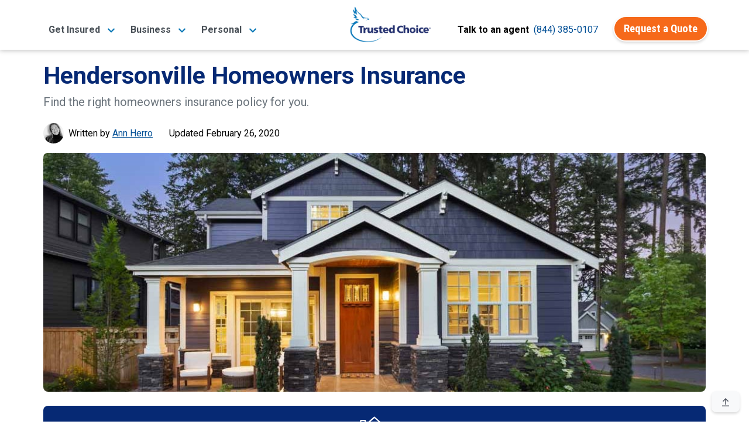

--- FILE ---
content_type: text/html;charset=UTF-8
request_url: https://www.trustedchoice.com/l/tennessee/homeowners-insurance/hendersonville/
body_size: 19261
content:
<!--
  ~ Copyright (C) Consumer Agent Portal, LLC - All Rights Reserved
  ~ Unauthorized copying of this file, via any medium is strictly prohibited
  ~ Proprietary and confidential
  ~ Written by chouyouyang, August 22, 2022
  -->

<!DOCTYPE html>

<html lang="en" xml:lang="en">














<head>
    <meta charset="utf-8"><meta name="viewport" content="width=device-width,initial-scale=1"> <script>(function (w, d, s, l, i) {
                w[l] = w[l] || [];
                w[l].push({
                    'gtm.start':
                        new Date().getTime(), event: 'gtm.js'
                });
                var f = d.getElementsByTagName(s)[0],
                    j = d.createElement(s), dl = l != 'dataLayer' ? '&l=' + l : '';
                j.async = true;
                j.src =
                    'https://www.googletagmanager.com/gtm.js?id=' + i + dl + '&gtm_auth=' + "t7NVvGnv5tNzTM9FMMoaWg" + '&gtm_preview=env-' + "54" + '&gtm_cookies_win=x';
                f.parentNode.insertBefore(j, f);
            })(window, document, 'script', 'dataLayer', 'GTM-M29M54M');</script> <title>Hendersonville, TN Homeowners Insurance | Local Agent | Trusted Choice</title><meta name="description" content="Finding the best insurance for your home in Hendersonville, TN starts with contacting a local independent agent who can find the best coverage for you."><link rel="canonical" href="https://www.trustedchoice.com/l/tennessee/homeowners-insurance/hendersonville/"> <meta name="google-site-verification" content="vNoOiPBbyYkwHseaO8azdq15a2EvE9LjQ2cMFFqcFUk"><meta name="msvalidate.01" content="90238126FFE538C031B971DBA7F9CB4B"><meta name="p:domain_verify" content="7e0f1194fb5d52275a33c70db7f1d047"><meta name="facebook-domain-verification" content="9fiuqotllvpqvc6jk3frgx2itexnxo">  <link rel="shortcut icon" href="/favicon.ico" type="image/x-icon"><link rel="icon" sizes="192x192" href="/favicon.ico"><link rel="apple-touch-icon" href="/apple-touch-icon.png"><link rel="apple-touch-icon" sizes="57x57" href="/apple-touch-icon-57x57.png"><link rel="apple-touch-icon" sizes="72x72" href="/apple-touch-icon-72x72.png"><link rel="apple-touch-icon" sizes="76x76" href="/apple-touch-icon-76x76.png"><link rel="apple-touch-icon" sizes="114x114" href="/apple-touch-icon-114x114.png"><link rel="apple-touch-icon" sizes="120x120" href="/apple-touch-icon-120x120.png"><link rel="apple-touch-icon" sizes="144x144" href="/apple-touch-icon-144x144.png"><link rel="apple-touch-icon" sizes="152x152" href="/apple-touch-icon-152x152.png"><link rel="apple-touch-icon" sizes="180x180" href="/apple-touch-icon-180x180.png">  <script type="text/javascript">var _iub=_iub||[];_iub.csConfiguration={countryDetection:!0,enableGdpr:!1,enableUspr:!0,floatingPreferencesButtonDisplay:"bottom-right",lang:"en",siteId:2741231,tcfPurposes:{2:"consent_only",7:"consent_only",8:"consent_only",9:"consent_only",10:"consent_only"},cookiePolicyId:75803826,banner:{backgroundColor:"#FFFFFF",backgroundOverlay:!0,closeButtonDisplay:!1,logo:null,position:"float-bottom-center",textColor:"#000000"}}</script><script type="text/javascript" src="//cs.iubenda.com/sync/2741231.js"></script><script type="text/javascript" src="//cdn.iubenda.com/cs/gpp/stub.js"></script><script type="text/javascript" src="//cdn.iubenda.com/cs/iubenda_cs.js" charset="UTF-8" async></script>  
    <meta property="og:title" content="Your Complete Guide to Hendersonville, TN Homeowners Insurance"><meta property="og:type" content="article"><meta property="og:image" content="https://assets-us-01.kc-usercontent.com:443/0542d611-b6d8-4320-a4f4-35ac5cbf43a6/080574f8-3124-484d-aeb3-f0a9d03cf780/tennessee-insurance-facebook.png"><meta property="og:url" content="https://www.trustedchoice.com/l/tennessee/homeowners-insurance/hendersonville/"><meta property="og:description" content="Finding the best insurance for your home in Hendersonville, TN starts with contacting a local independent agent who can find the best coverage for you."><meta property="og:site_name" content="TrustedChoice.com"><meta name="twitter:card" content="summary"><meta name="twitter:site" content="@awesome_agents"> 
    <script type="application/ld+json">{
  "@context" : "https://schema.org/",
  "@type" : "Article",
  "headline" : "Your Complete Guide to Hendersonville, TN Homeowners Insurance",
  "description" : "Finding the best insurance for your home in Hendersonville, TN starts with contacting a local independent agent who can find the best coverage for you.",
  "image" : "https://assets-us-01.kc-usercontent.com:443/0542d611-b6d8-4320-a4f4-35ac5cbf43a6/617210f7-b583-4184-a9ca-6f2af60d52ca/home-header-5.jpg",
  "datePublished" : "2020-02-26T00:00:00Z",
  "dateModified" : "2022-06-09T15:46:08.557566800Z"
}</script>
    <style>#main-nav-wrapper{position:fixed;width:100%;z-index:1030;font-family:Roboto,Arial,Helvetica,sans-serif;top:0}#main-nav-wrapper nav{margin-bottom:5px;top:0;z-index:1}#main-nav-wrapper nav .nav-logo{width:110px;object-fit:contain;height:auto}#main-nav-wrapper nav span.nav-logo{content:url(/trustedchoice-logo-white.png)}#main-nav-wrapper nav#main-nav{background-image:linear-gradient(0deg,#0077b8 0,#0264a7 57%,#035096 100%);background-color:#0077b8;height:85px}#main-nav-wrapper nav#main-nav .nav-category{height:100%;display:flex;flex-direction:column;padding:0 5px;justify-content:center}#main-nav-wrapper nav#main-nav .nav-category a.btn{font-size:14pt}#main-nav-wrapper nav#main-nav .nav-category a.btn:hover{color:#fff}#main-nav-wrapper #main-nav.scrolled,.scrolled #main-nav-wrapper #main-nav{height:85px;background-color:#fff;background-image:none;opacity:1}#main-nav-wrapper #main-nav.scrolled .nav-content,.scrolled #main-nav-wrapper #main-nav .nav-content{height:85px;position:relative;padding:0}#main-nav-wrapper .mega-menu{margin-top:-600px;position:fixed;z-index:-1}#main-nav-wrapper .mega-menu .link-group-list{display:none}#main-nav-wrapper .mobile-menu{position:fixed;top:100vh}#main-nav-wrapper .mobile-menu-toggle{margin-top:8px}.agency-menu,.directory-menu{display:none}.mega-menu-nav-item{align-self:center;margin:0 10px}.mega-menu-nav-item button{background-color:transparent;border:none;font-size:1em}#main-nav-wrapper #main-nav.scrolled span.nav-logo,.scrolled #main-nav-wrapper #main-nav span.nav-logo{width:125px;content:url(/trustedchoice-logo-color.png)}#main-nav-wrapper nav#main-nav .nav-category a,#main-nav-wrapper nav#main-nav .nav-category button{color:#fff;font-size:1em;font-weight:700}#main-nav-wrapper #main-nav.scrolled .nav-agency-links,.scrolled #main-nav-wrapper #main-nav .nav-agency-links{opacity:0}#main-nav-wrapper #main-nav.scrolled .nav-category a,#main-nav-wrapper #main-nav.scrolled .nav-category button a,.scrolled #main-nav-wrapper #main-nav .nav-category a,.scrolled #main-nav-wrapper #main-nav .nav-category button a{color:#495057}@media (min-width:576px){#main-nav-wrapper nav .nav-logo{width:125px}}@media (min-width:992px){#main-nav-wrapper nav#main-nav{height:135px}#main-nav-wrapper #main-nav.scrolled span.nav-logo,.scrolled #main-nav-wrapper #main-nav span.nav-logo{width:140px}#main-nav-wrapper nav .nav-logo{width:166px}}@media (max-width:575.98px){#main-nav-wrapper #main-nav.scrolled span.nav-logo,.scrolled #main-nav-wrapper #main-nav span.nav-logo{width:110px}}</style> 
    <style>@font-face{font-family:Roboto;font-style:italic;font-weight:400;font-display:swap;src:url(https://fonts.gstatic.com/s/roboto/v29/KFOkCnqEu92Fr1Mu52xP.ttf) format('truetype')}@font-face{font-family:Roboto;font-style:normal;font-weight:300;font-display:swap;src:url(https://fonts.gstatic.com/s/roboto/v29/KFOlCnqEu92Fr1MmSU5vAw.ttf) format('truetype')}@font-face{font-family:Roboto;font-style:normal;font-weight:400;font-display:swap;src:url(https://fonts.gstatic.com/s/roboto/v29/KFOmCnqEu92Fr1Me5Q.ttf) format('truetype')}@font-face{font-family:Roboto;font-style:normal;font-weight:500;font-display:swap;src:url(https://fonts.gstatic.com/s/roboto/v29/KFOlCnqEu92Fr1MmEU9vAw.ttf) format('truetype')}@font-face{font-family:Roboto;font-style:normal;font-weight:700;font-display:swap;src:url(https://fonts.gstatic.com/s/roboto/v29/KFOlCnqEu92Fr1MmWUlvAw.ttf) format('truetype')}@font-face{font-family:Roboto;font-style:normal;font-weight:900;font-display:swap;src:url(https://fonts.gstatic.com/s/roboto/v29/KFOlCnqEu92Fr1MmYUtvAw.ttf) format('truetype')}@font-face{font-family:'Roboto Condensed';font-style:normal;font-weight:400;font-display:swap;src:url(https://fonts.gstatic.com/s/robotocondensed/v19/ieVl2ZhZI2eCN5jzbjEETS9weq8-59U.ttf) format('truetype')}@font-face{font-family:'Roboto Condensed';font-style:normal;font-weight:700;font-display:swap;src:url(https://fonts.gstatic.com/s/robotocondensed/v19/ieVi2ZhZI2eCN5jzbjEETS9weq8-32meKCM.ttf) format('truetype')}.mb-1{margin-bottom:.25rem!important}@media (min-width:992px){.d-lg-none{display:none!important}.d-lg-flex{display:-ms-flexbox!important;display:flex!important}}@media (min-width:1200px){.d-xl-flex{display:-ms-flexbox!important;display:flex!important}}@media (min-width:768px){.d-md-block{display:block!important}.justify-content-md-start{justify-content:flex-start!important}.ml-md-2{margin-left:.5rem!important}.px-md-1{padding-right:.25rem!important}.px-md-1{padding-left:.25rem!important}.p-md-5{padding:3rem!important}}@media (min-width:992px){.d-lg-none{display:none!important}.d-lg-flex{display:flex!important}}@media (min-width:1200px){.d-xl-flex{display:flex!important}}article,aside,header,hgroup,main,nav{display:block}.col,.col-12,.col-auto,.col-lg-8,.col-xl-7{position:relative;width:100%;padding-right:15px;padding-left:15px}article,aside,header,hgroup,nav{display:block}button{margin:0;font-family:inherit;font-size:inherit;line-height:inherit}button{overflow:visible}button{-webkit-appearance:button}button::-moz-focus-inner{padding:0;border-style:none}.col-12{position:relative;width:100%;padding-right:15px;padding-left:15px}.mb-2{margin-bottom:.5rem!important}@media (min-width:768px){.ml-md-2{margin-left:.5rem!important}.px-md-1{padding-right:.25rem!important}.px-md-1{padding-left:.25rem!important}.p-md-5{padding:3rem!important}}@media (max-width:575.98px){.search-widget-article .search-widget-inner-container{border:none}}html{font-family:sans-serif;line-height:1.15;-webkit-text-size-adjust:100%}body{margin:0;font-family:-apple-system,BlinkMacSystemFont,"Segoe UI",Roboto,"Helvetica Neue",Arial,"Noto Sans",sans-serif,"Apple Color Emoji","Segoe UI Emoji","Segoe UI Symbol","Noto Color Emoji";font-size:1rem;font-weight:400;line-height:1.5;color:#545963;text-align:left;background-color:#fff}h1,h2,h3,h4{margin-top:0;margin-bottom:.5rem}p{margin-top:0;margin-bottom:1rem}ul{margin-top:0;margin-bottom:1rem}a{color:#0077b8;text-decoration:none;background-color:transparent}a:not([href]):not([tabindex]){color:inherit;text-decoration:none}html{box-sizing:border-box;-ms-overflow-style:scrollbar}*,::after,::before{box-sizing:inherit}.row{display:-ms-flexbox;display:flex;-ms-flex-wrap:wrap;flex-wrap:wrap;margin-right:-15px;margin-left:-15px}.col{-ms-flex-preferred-size:0;flex-basis:0;-ms-flex-positive:1;flex-grow:1;max-width:100%}.col-auto{-ms-flex:0 0 auto;flex:0 0 auto;width:auto;max-width:100%}.col-12{-ms-flex:0 0 100%;flex:0 0 100%;max-width:100%}.d-flex{display:-ms-flexbox!important;display:flex!important}@media (min-width:576px){#article main p{font-size:1.1rem;line-height:1.8}.d-sm-block{display:block!important}.d-sm-flex{display:-ms-flexbox!important;display:flex!important}}@media (min-width:992px){.col-lg-3{-ms-flex:0 0 25%;flex:0 0 25%;max-width:25%}.col-lg-8{-ms-flex:0 0 66.666667%;flex:0 0 66.666667%;max-width:66.666667%}.d-lg-none{display:none!important}.d-lg-flex{display:-ms-flexbox!important;display:flex!important}}@media (min-width:1200px){.col-xl-7{-ms-flex:0 0 58.333333%;flex:0 0 58.333333%;max-width:58.333333%}.d-xl-flex{display:-ms-flexbox!important;display:flex!important}}.flex-row{-ms-flex-direction:row!important;flex-direction:row!important}.flex-wrap{-ms-flex-wrap:wrap!important;flex-wrap:wrap!important}.flex-grow-1{-ms-flex-positive:1!important;flex-grow:1!important}.justify-content-center{-ms-flex-pack:center!important;justify-content:center!important}.justify-content-between{-ms-flex-pack:justify!important;justify-content:space-between!important}.align-items-center{-ms-flex-align:center!important;align-items:center!important}.align-items-baseline{-ms-flex-align:baseline!important;align-items:baseline!important}:root{--blue:#007bff;--indigo:#6610f2;--purple:#6f42c1;--pink:#e83e8c;--red:#dc3545;--orange:#fd7e14;--yellow:#ffc107;--green:#28a745;--teal:#20c997;--cyan:#17a2b8;--white:#fff;--gray:#545963;--gray-dark:#343a40;--primary:#0077b8;--secondary:#f6691a;--success:#28a745;--info:#0077b8;--warning:#ffc107;--danger:#dc3545;--light:#f8f9fa;--dark:#343a40;--white:#fff;--breakpoint-xs:0;--breakpoint-sm:576px;--breakpoint-md:768px;--breakpoint-lg:992px;--breakpoint-xl:1200px;--font-family-sans-serif:"Roboto",-apple-system,BlinkMacSystemFont,"Segoe UI","Helvetica Neue",Arial,"Noto Sans",sans-serif,"Apple Color Emoji","Segoe UI Emoji","Segoe UI Symbol","Noto Color Emoji";--font-family-monospace:SFMono-Regular,Menlo,Monaco,Consolas,"Liberation Mono","Courier New",monospace}[type=submit]::-moz-focus-inner,button::-moz-focus-inner{padding:0;border-style:none}::-webkit-file-upload-button{font:inherit;-webkit-appearance:button}.h1,h1{font-size:2.5rem}@media (max-width:1200px){.h1,h1{font-size:calc(1.375rem + 1.5vw)}}h2{font-size:2rem}@media (max-width:1200px){h2{font-size:calc(1.325rem + .9vw)}}h3{font-size:1.75rem}@media (max-width:1200px){h3{font-size:calc(1.3rem + .6vw)}}h4{font-size:1.5rem}@media (min-width:768px){.justify-content-md-start{-ms-flex-pack:start!important;justify-content:flex-start!important}}@media (min-width:992px){.container{max-width:960px}}@media (min-width:1200px){.container{max-width:1140px}}@media (min-width:992px){.col-lg-3{flex:0 0 25%;max-width:25%}.col-lg-8{flex:0 0 66.66666667%;max-width:66.66666667%}}@media (min-width:1200px){.col-xl-7{flex:0 0 58.33333333%;max-width:58.33333333%}}.form-control::-ms-expand{background-color:transparent;border:0}.form-control:-moz-focusring{color:transparent;text-shadow:0 0 0 #495057}@media (min-width:768px){.d-md-block{display:block!important}.justify-content-md-start{justify-content:flex-start!important}.ml-md-2{margin-left:.5rem!important}.pl-md-0{padding-left:0!important}.px-md-1{padding-right:.25rem!important}.px-md-1{padding-left:.25rem!important}.p-md-5{padding:3rem!important}}@media (max-width:1200px){h4{font-size:calc(1.275rem + .3vw)}#article-header .h1{font-size:calc(1.425rem + 2.1vw)}}@media (min-width:992px){.d-lg-none{display:none!important}.d-lg-flex{display:flex!important}.mr-lg-0{margin-right:0!important}.mb-lg-3{margin-bottom:1rem!important}.text-lg-center{text-align:center!important}}@media (min-width:1200px){.d-xl-flex{display:flex!important}.mx-xl-6{margin-right:4rem!important}.mx-xl-6{margin-left:4rem!important}}.agency-menu,.directory-menu{position:fixed;z-index:1050;background-color:#f2f2f2;padding:5px 15px 10px;color:#fff;box-shadow:0 3px 5px 1px rgba(92,92,92,.15);top:85px}.agency-menu ul,.directory-menu ul{list-style:none!important;color:#052954!important}.agency-menu ul li,.directory-menu ul li{color:#052954!important;line-height:2em;font-size:.85em}.agency-menu ul li a,.directory-menu ul li a{font-size:15px}:root{--blue:#007bff;--indigo:#6610f2;--purple:#6f42c1;--pink:#e83e8c;--red:#dc3545;--orange:#fd7e14;--yellow:#ffc107;--green:#28a745;--teal:#20c997;--cyan:#17a2b8;--white:#fff;--gray:#545963;--gray-dark:#343a40;--white:#fff;--info:#0077b8;--breakpoint-xs:0;--breakpoint-sm:576px;--breakpoint-md:768px;--breakpoint-lg:992px;--breakpoint-xl:1200px;--font-family-sans-serif:"Roboto",-apple-system,BlinkMacSystemFont,"Segoe UI","Helvetica Neue",Arial,"Noto Sans",sans-serif,"Apple Color Emoji","Segoe UI Emoji","Segoe UI Symbol","Noto Color Emoji";--font-family-monospace:SFMono-Regular,Menlo,Monaco,Consolas,"Liberation Mono","Courier New",monospace}.container{width:100%;padding-right:15px;padding-left:15px;margin-right:auto;margin-left:auto}@media (min-width:576px){.container{max-width:540px}}@media (min-width:768px){.container{max-width:720px}}@media (min-width:992px){.container{max-width:960px}}@media (min-width:1200px){.container{max-width:1140px}}.row{display:flex;flex-wrap:wrap;margin-right:-15px;margin-left:-15px}.col,.col-12,.col-auto,.col-lg-3,.col-lg-8,.col-xl-7{position:relative;width:100%;padding-right:15px;padding-left:15px}.col{flex-basis:0;flex-grow:1;max-width:100%}.col-auto{flex:0 0 auto;width:auto;max-width:100%}.col-12{flex:0 0 100%;max-width:100%}.d-none{display:none!important}.d-flex{display:flex!important}@media (min-width:576px){.d-sm-block{display:block!important}.d-sm-flex{display:flex!important}}@media (min-width:768px){.d-md-block{display:block!important}}@media (min-width:992px){.col-lg-3{flex:0 0 25%;max-width:25%}.col-lg-8{flex:0 0 66.66666667%;max-width:66.66666667%}.d-lg-none{display:none!important}.d-lg-flex{display:flex!important}}@media (min-width:1200px){.col-xl-7{flex:0 0 58.33333333%;max-width:58.33333333%}.d-xl-flex{display:flex!important}}.flex-row{flex-direction:row!important}.flex-wrap{flex-wrap:wrap!important}.flex-grow-1{flex-grow:1!important}.justify-content-center{justify-content:center!important}.justify-content-between{justify-content:space-between!important}.align-items-center{align-items:center!important}.align-items-baseline{align-items:baseline!important}.position-relative{position:relative!important}.m-0{margin:0!important}.mt-0{margin-top:0!important}.mb-0{margin-bottom:0!important}.ml-0{margin-left:0!important}.mt-1{margin-top:.25rem!important}.my-2{margin-top:.5rem!important}.mr-2,.mx-2{margin-right:.5rem!important}.mb-2,.my-2{margin-bottom:.5rem!important}.ml-2,.mx-2{margin-left:.5rem!important}.mb-3{margin-bottom:1rem!important}.mb-4{margin-bottom:1.5rem!important}.mb-5{margin-bottom:3rem!important}.p-0{padding:0!important}.px-0{padding-right:0!important}.px-0{padding-left:0!important}.px-1{padding-right:.25rem!important}.pb-1{padding-bottom:.25rem!important}.px-1{padding-left:.25rem!important}.p-2{padding:.5rem!important}.pt-2{padding-top:.5rem!important}.px-2{padding-right:.5rem!important}.px-2{padding-left:.5rem!important}.px-3{padding-right:1rem!important}.pb-3{padding-bottom:1rem!important}.px-3{padding-left:1rem!important}.px-4{padding-right:1.5rem!important}.pb-4{padding-bottom:1.5rem!important}.px-4{padding-left:1.5rem!important}.pt-5{padding-top:3rem!important}.mx-auto{margin-right:auto!important}.ml-auto,.mx-auto{margin-left:auto!important}@media (min-width:576px){.mt-sm-3{margin-top:1rem!important}.p-sm-3{padding:1rem!important}.px-sm-3{padding-right:1rem!important}.pb-sm-3{padding-bottom:1rem!important}.px-sm-3{padding-left:1rem!important}.pt-sm-5,.py-sm-5{padding-top:3rem!important}.py-sm-5{padding-bottom:3rem!important}}@media (min-width:768px){.justify-content-md-start{justify-content:flex-start!important}.ml-md-2{margin-left:.5rem!important}.pl-md-0{padding-left:0!important}.px-md-1{padding-right:.25rem!important}.px-md-1{padding-left:.25rem!important}.p-md-5{padding:3rem!important}}.text-left{text-align:left!important}.text-center{text-align:center!important}@media (min-width:992px){.mr-lg-0{margin-right:0!important}.mb-lg-3{margin-bottom:1rem!important}.text-lg-center{text-align:center!important}}@media (min-width:1200px){.mx-xl-6{margin-right:4rem!important}.mx-xl-6{margin-left:4rem!important}}.text-uppercase{text-transform:uppercase!important}.font-weight-normal{font-weight:400!important}.font-weight-bold{font-weight:700!important}.text-white{color:#fff!important}.text-muted{color:#545963!important}.text-decoration-none{text-decoration:none!important}.img-blue-300{-webkit-filter:invert(77%) sepia(14%) saturate(1132%) hue-rotate(166deg) brightness(93%) contrast(85%);filter:invert(77%) sepia(14%) saturate(1132%) hue-rotate(166deg) brightness(93%) contrast(85%)}.img-blue-800{-webkit-filter:invert(16%) sepia(48%) saturate(2390%) hue-rotate(202deg) brightness(96%) contrast(109%);filter:invert(16%) sepia(48%) saturate(2390%) hue-rotate(202deg) brightness(96%) contrast(109%)}.img-gray-600{-webkit-filter:invert(33%) sepia(16%) saturate(363%) hue-rotate(182deg) brightness(93%) contrast(81%);filter:invert(33%) sepia(16%) saturate(363%) hue-rotate(182deg) brightness(93%) contrast(81%)}.img-white-800{-webkit-filter:invert(100%) sepia(2%) saturate(641%) hue-rotate(200deg) brightness(121%) contrast(100%);filter:invert(100%) sepia(2%) saturate(641%) hue-rotate(200deg) brightness(121%) contrast(100%)}.svg-text-lg{width:1em}.text-tc-blue-800{color:#062974}div.ad-widget .background{border-radius:5px;background-color:#f5f5f5}.search-widget-article{font-family:Roboto,-apple-system,BlinkMacSystemFont,"Segoe UI","Helvetica Neue",Arial,"Noto Sans",sans-serif,"Apple Color Emoji","Segoe UI Emoji","Segoe UI Symbol","Noto Color Emoji"!important}.search-widget-article p:first-of-type{font-size:2.6rem!important;line-height:1.2!important;font-weight:700}.search-widget-article p{font-size:1rem!important}.search-widget-article .search-widget-inner-container{border:2px solid #0077b8}@media (max-width:575.98px){.search-widget-article p:first-of-type{font-size:2rem!important}.search-widget-article .search-widget-inner-container{border:none}}.search-widget-article .search-widget-icon-container{width:120px;top:-48px;left:calc(50% - 60px);right:0}.search-widget-article .btn-secondary,.search-widget-article input.form-control.rounded-lg{font-size:14pt}div.search-widget{font-family:Roboto,Arial,Helvetica,sans-serif}div.search-widget .form-control{border-width:0 0 2px;margin:0;border-radius:0;width:85px;text-align:center;min-height:40px;padding:5px 10px;font-family:Roboto,Arial,Helvetica,sans-serif}div.search-widget-article .form-control{border-width:1px}#agency-dropdown ul,#directory-dropdown ul{padding:0;margin:0}#back-to-top{position:fixed;right:16px;bottom:16px}*,::after,::before{box-sizing:border-box}html{font-family:sans-serif;line-height:1.15;-webkit-text-size-adjust:100%;height:100%}article,aside,header,hgroup,main,nav,section{display:block}body{margin:0;font-family:Roboto,-apple-system,BlinkMacSystemFont,"Segoe UI","Helvetica Neue",Arial,"Noto Sans",sans-serif,"Apple Color Emoji","Segoe UI Emoji","Segoe UI Symbol","Noto Color Emoji";font-size:1rem;font-weight:400;line-height:1.5;color:#030303;text-align:left;background-color:#fff}h1,h2,h3,h4{margin-top:0}p,ul{margin-top:0;margin-bottom:1rem}ul ul{margin-bottom:0}strong{font-weight:bolder}a{color:#035096;text-decoration:none;background-color:transparent}img{vertical-align:middle;border-style:none}table{border-collapse:collapse}button{border-radius:0}button,input{margin:0;font-family:inherit;font-size:inherit;line-height:inherit}button,input{overflow:visible}button{text-transform:none}[type=submit],button{-webkit-appearance:button}.h1,.h5,.h6,h1,h2,h3,h4{margin-bottom:.5rem;font-family:Roboto,-apple-system,BlinkMacSystemFont,"Segoe UI","Helvetica Neue",Arial,"Noto Sans",sans-serif,"Apple Color Emoji","Segoe UI Emoji","Segoe UI Symbol","Noto Color Emoji";font-weight:700;line-height:1.2}.h1,h1{font-size:2.5rem;font-size:calc(1.375rem + 1.5vw)}h2{font-size:2rem;font-size:calc(1.325rem + .9vw)}h3{font-size:1.75rem;font-size:calc(1.3rem + .6vw)}h4{font-size:1.5rem;font-size:calc(1.275rem + .3vw)}.h5{font-size:1.25rem}.h6{font-size:1rem}.small{font-size:80%;font-weight:400}.list-inline-item{display:inline-block}.list-inline-item:not(:last-child){margin-right:.5rem}.img-fluid{max-width:100%;height:auto}.form-control{display:block;width:100%;height:calc(1.5em + .75rem + 2px);padding:.375rem .75rem;font-size:1rem;font-weight:400;line-height:1.5;color:#495057;background-color:#fff;background-clip:padding-box;border:1px solid #c0c4ca;border-radius:.5rem}.form-control::-webkit-input-placeholder{color:#545963;opacity:1}.form-control::-moz-placeholder{color:#545963;opacity:1}.form-control:-ms-input-placeholder{color:#545963;opacity:1}.form-control::-ms-input-placeholder{color:#545963;opacity:1}.btn{display:inline-block;font-family:"Roboto Condensed",-apple-system,BlinkMacSystemFont,"Segoe UI","Helvetica Neue",Arial,"Noto Sans",sans-serif,"Apple Color Emoji","Segoe UI Emoji","Segoe UI Symbol","Noto Color Emoji";font-weight:400;color:#030303;text-align:center;vertical-align:middle;background-color:transparent;border:2px solid transparent;padding:.375rem 1rem;font-size:1rem;line-height:1.5;border-radius:25px}.btn-secondary{color:#fff;background-color:#f6691a}.btn-light{color:#030303;background-color:#f8f9fa}.btn-link{font-weight:400;color:#035096;text-decoration:none}.btn-lg{padding:.5rem 1rem;font-size:1.25rem;line-height:1.25;border-radius:25px}.collapse:not(.show){display:none}.card-body{flex:1 1 auto;min-height:1px;padding:1.25rem}.bg-white{background-color:#fff!important}.border-bottom{border-bottom:1px solid #d8dadd!important}.border-0{border:0!important}.rounded{border-radius:.5rem!important}.rounded-lg{border-radius:25px!important}.position-absolute{position:absolute!important}.sr-only{position:absolute;width:1px;height:1px;padding:0;margin:-1px;overflow:hidden;clip:rect(0,0,0,0);white-space:nowrap;border:0}.w-100{width:100%!important}.bg-tc-blue-800{background-color:#062974!important}.shadow-6{box-shadow:0 3px 5px -1px rgba(0,0,0,.2),0 6px 10px 0 rgba(0,0,0,.14),0 1px 18px 0 rgba(0,0,0,.12)}.list-inline-divided{padding-left:0;list-style:none}.list-inline-divided .list-inline-item:not(:last-child){margin-right:.25rem}.list-inline-divided .list-inline-item:not(:last-child)::after{content:" |";margin-left:calc(.25rem)}.btn-secondary{font-weight:700;border-color:#fff;box-shadow:0 .15rem .25rem rgba(0,0,0,.15)}.btn-light{font-weight:700;border-color:#fff;box-shadow:0 .15rem .25rem rgba(0,0,0,.15)}.btn-lg{border-width:3px}body{display:flex;flex-direction:column;height:100%}main{flex:1 0 auto}img{max-width:100%}#article article{margin-top:105px;flex:1 0 auto;padding:0}#article main p{font-size:1rem;line-height:1.75;margin-bottom:1.5rem}#article main table{width:100%;margin-bottom:1rem}#article main table td{padding:.75rem;vertical-align:top;border-top:1px solid #d8dadd}#article main table tbody tr:nth-of-type(odd){background-color:rgba(0,0,0,.05)}@media (min-width:576px){.search-widget-article .search-widget-form-container{position:absolute;left:0;right:0}#article main p{font-size:1.1rem;line-height:1.8}}#article-header .h1{font-size:3rem}@media (max-width:1200px){#article-header .h1{font-size:calc(1.425rem + 2.1vw)}}#article-header .list-inline-item:not(:last-child)::after{content:" \007c"}#article-nav ul{list-style:none}#article-nav>ul{padding:0}#article-nav>ul ul{-webkit-padding-start:20px;padding-inline-start:20px}#article-sources-list p{margin-bottom:.5rem}#article-author-img,#expert-review-img{max-width:35px;max-height:35px;border-radius:50%;-o-object-fit:cover;object-fit:cover;overflow:hidden}#article-author>div>div>span>span,#expert-review>div>div>span>span{color:#035096;text-decoration:underline;cursor:pointer}#article-author>div>div>span>span:hover,#expert-review>div>div>span>span:hover{text-decoration:none}.author-expert-tooltip{position:relative;display:inline-block}.author-expert-tooltip+.tooltip-text{visibility:hidden;display:none;width:335px;background-color:#fff;border:1px solid #035096;color:#495057;border-radius:6px;position:absolute;z-index:1;margin-top:12px}.author-expert-tooltip+.tooltip-text:before{content:'';display:block;position:absolute;left:140px;bottom:100%;width:0;height:0;border:10px solid transparent;border-bottom-color:#035096}.author-expert-tooltip+.tooltip-text:after{content:'';display:block;position:absolute;left:141px;bottom:100%;width:0;height:0;border:9px solid transparent;border-bottom-color:#fff}.author-expert-tooltip+.tooltip-text img{border-radius:50%;-o-object-fit:cover;object-fit:cover;overflow:hidden;min-width:60px}.author-expert-tooltip+.tooltip-text a{text-decoration:underline}.author-expert-tooltip+.tooltip-text a:hover{text-decoration:none}.author-expert-tooltip.tooltip-active+.tooltip-text{visibility:visible;display:block}#expert-review .tooltip-text:before{left:123px}@media (max-width:991.98px){#expert-review .tooltip-text:before{left:159px}.author-expert-tooltip+.tooltip-text{left:-38px!important}}#expert-review .tooltip-text:after{left:124px}@media (max-width:991.98px){.tooltip-text.author-no-image,.tooltip-text.expert-no-image{left:4px!important}.tooltip-text.author-no-image:before{left:79px!important}.tooltip-text.author-no-image:after{left:80px!important}.tooltip-text.expert-no-image:before{left:118px!important}.tooltip-text.expert-no-image:after{left:119px!important}}</style>
</head>

<body id="article" class="scrolled">
<noscript><iframe src="https://www.googletagmanager.com/ns.html?id=GTM-M29M54M&amp;gtm_auth=t7NVvGnv5tNzTM9FMMoaWg&amp;gtm_preview=env-54&amp;gtm_cookies_win=x" height="0" width="0" style="display:none;visibility:hidden"></iframe></noscript> 

<div id="main-nav-wrapper"><nav id="main-nav" aria-label="TrustedChoice.com Navigation"><div role="menubar" class="container nav-content d-flex justify-content-between h-100"><div class="mega-menu-nav-item nav-category d-none d-lg-flex mx-2" aria-haspopup="true" data-menu="business_insurance_97958ca"><a role="menuitem" class="mega-menu-toggle text-nowrap" style="white-space:nowrap" data-target="business_insurance_97958ca"><span>Get Insured</span> <img class="ml-2 img-blue-500" width="14" height="14" src="/icons/solid/chevron-down.svg" alt=""></a></div><div class="mega-menu-nav-item nav-category d-none d-lg-flex mx-2" aria-haspopup="true" data-menu="personal_insurance__copy_"><a role="menuitem" class="mega-menu-toggle text-nowrap" style="white-space:nowrap" data-target="personal_insurance__copy_"><span>Business</span> <img class="ml-2 img-blue-500" width="14" height="14" src="/icons/solid/chevron-down.svg" alt=""></a></div><div class="mega-menu-nav-item nav-category d-none d-lg-flex mx-2" aria-haspopup="true" data-menu="get_insured__copy_"><a role="menuitem" class="mega-menu-toggle text-nowrap" style="white-space:nowrap" data-target="get_insured__copy_"><span>Personal</span> <img class="ml-2 img-blue-500" width="14" height="14" src="/icons/solid/chevron-down.svg" alt=""></a></div><a class="mega-menu-nav-item text-left flex-grow-1 text-lg-center" href="/" role="menuitem" title="Homepage"><span id="tc-logo-mega-menu" class="nav-logo" role="img" alt="trustedchoice.com logo"></span></a><div role="menu" class="mega-menu-nav-item nav-category nav-agency-links d-none d-lg-flex mx-2 text-nowrap"><a href="/advantage/" rel="nofollow noopener" role="menuitem">Join our IA Network</a></div><div role="none" class="mega-menu-nav-item nav-category nav-agency-links d-none d-lg-flex mx-2 text-nowrap"><a href="https://iw.trustedchoice.com/" rel="nofollow noopener" role="menuitem" target="_blank">Agent Log In</a></div><div role="none" class="mega-menu-nav-item nav-category nav-agency-links d-none d-lg-flex"><a class="btn btn-secondary ml-0 mt-0 text-nowrap" rel="nofollow" href="/find-an-agent/?businessLines=HOME&amp;category=PERSONAL&amp;naics-display=Hendersonville%20Homeowners%20Insurance&amp;referralUrl=https://www.trustedchoice.com/l/tennessee/homeowners-insurance/hendersonville/" onclick='window.dataLayer.push({ctaReferrerUrl:window.location.pathname,event:"setCustomDimensions"})'><span>Request a Quote</span>  </th:block></a></div><div class="nav-cta-links d-sm-flex mt-0 mt-sm-3 mr-lg-0"><div id="nav-phone-number" class="mega-menu-nav-item font-weight-bold d-flex justify-content-center justify-content-md-start align-items-center"><div class="font-weight-bold mr-2 d-none d-xl-flex" style="white-space:nowrap">Talk to an agent</div><div> <div style="white-space:nowrap"><button class="btn-link p-0" onclick="javascript:window.location='tel:+18443850107'" href="tel:+18443850107">(844) 385-0107</button></div></div></div><div class="mega-menu-nav-item m-0"><a class="btn btn-secondary ml-0 ml-md-3 mt-0" rel="nofollow" href="/find-an-agent/?businessLines=HOME&amp;category=PERSONAL&amp;naics-display=Hendersonville%20Homeowners%20Insurance&amp;referralUrl=https://www.trustedchoice.com/l/tennessee/homeowners-insurance/hendersonville/" onclick='window.dataLayer.push({ctaReferrerUrl:window.location.pathname,event:"setCustomDimensions"})'><span style="white-space:nowrap">Request a Quote</span>  </th:block></a></div></div><div class="mega-menu-nav-item d-lg-none"><button class="mobile-menu-toggle mt-0" aria-hidden="true" tabindex="-1"><img class="img-white-800" width="32" height="32" src="/icons/solid/bars.svg" alt=""> <span class="sr-only">mobile menu</span></button></div><div id="agency-dropdown" class="agency-menu" aria-label="menu"><ul><li role="menuitem"><a href="/advantage/" rel="nofollow" target="_blank">Become a Recommended Agent</a></li><li role="menuitem"><a href="https://iacompanies.trustedchoice.com" rel="nofollow noopener" target="_blank">Become a Recommended Company</a></li></ul></div></div></nav><div id="directory-dropdown" class="directory-menu" aria-label="menu"><ul><li><a href="/agent/" rel="nofollow">Agent Directory</a></li><li><a href="/insurance-companies/">Company Directory</a></li></ul></div><div role="menu" class="mega-menu position-relative" aria-label="menu" style="position:relative!important"> <div class="link-group-list" id="business_insurance_97958ca"><div role="menuitem" class="link-group"><div class="link-group-title"> <h4>Find an Independent Agent</h4></div> <ul>
  <li><a href="/find-an-agent/">Get Matched with an Agent</a></li>
  <li><a href="/agent/">Agent Directory by State</a></li>
</ul></div><div role="menuitem" class="link-group"><div class="link-group-title"> <h4>Find an Insurance Company</h4></div> <ul>
  <li><a href="/find-an-insurance-company/">Get Matched with a Company</a></li>
  <li><a href="/insurance-companies/">Company Directory by State</a></li>
</ul></div><div role="menuitem" class="link-group"><div class="link-group-title"> <h4>What type of insurance do you need?</h4></div> <ul>
  <li><a href="/find-an-agent/?category=COMMERCIAL">Business Insurance</a></li>
  <li><a href="/find-an-agent/?category=PERSONAL">Home, Auto &amp; Personal Insurance</a></li>
  <li><a href="/find-an-agent/?category=LIFE_ANNUITIES">Life &amp; Annuities</a></li>
</ul></div></div><div class="cta-bar font-weight-bold" id="business_insurance_97958ca_cta"><span class="mr-2">Looking for the best insurance?</span><div class="mx-2"><a class="nav-button btn btn-lg btn-secondary" rel="nofollow" href="/find-an-agent/?referralUrl=https://www.trustedchoice.com/l/tennessee/homeowners-insurance/hendersonville/" onclick='window.dataLayer.push({ctaReferrerUrl:window.location.pathname,event:"setCustomDimensions"})'><span>Get a Quote</span></a></div><span class="mx-2">or call</span> <a class="cta-bar-phone text-white" href="tel:+18559086653">(855) 908-6653</a></div> <div class="link-group-list" id="personal_insurance__copy_"><div role="menuitem" class="link-group"><div class="link-group-title"> <h4>Business Type</h4></div> <ul>
  <li><a data-item-id="3d5593a8-ddac-5c2b-b6be-06e67055dca5" href="/n/53/">Real Estate</a></li>
  <li><a data-item-id="e23f53fc-f5ba-5e56-a128-dff6139ae6df" href="/n/23/">Construction</a></li>
  <li><a data-item-id="2c8a09f8-2390-5f62-b895-20ad09e4e9d6" href="/n/31/">Manufacturing</a></li>
  <li><a data-item-id="2c117f45-c6ed-5eb7-92fc-fe6b3ca3317a" href="/n/11/">Agriculture &amp; Forestry</a></li>
  <li><a data-item-id="87aaedde-077e-5c5d-b657-5432abf1f59c" href="/n/22/">Utilities</a></li>
  <li><a data-item-id="8af6c9f3-f376-5274-8cef-ac85ef34f4bc" href="/n/42/">Wholesale Trade</a></li>
  <li><a data-item-id="78b9af5a-2741-50b1-bf00-2e5b7215ef85" href="/n/44/">Retail Trade</a></li>
  <li><a data-item-id="8f0ee170-966c-5dda-9692-94b7ba227202" href="/n/51/">Information Industry</a></li>
  <li><a data-item-id="382e1f06-df24-56de-bbe3-0e259c14e4a6" href="/n/52/">Finance &amp; Insurance</a></li>
  <li><a data-item-id="aea5ecf1-bec3-5a5d-9f64-c4b770128b56" href="/n/54/">Scientific &amp; Technical Services</a></li>
  <li><a href="/n/61/">Educational Services</a></li>
  <li><a data-item-id="62748933-1017-5dd8-aa30-4f07de9742fa" href="/n/55/">Management</a></li>
  <li><a href="/n/92/">Public Administration</a></li>
  <li><a href="/n/62/">Health Care &amp; Social Work</a></li>
  <li><a href="/n/71/">Arts &amp; Entertainment</a></li>
  <li><a href="/n/72/">Hospitality</a></li>
  <li><a href="/n/48/">Transportation &amp; Warehousing</a></li>
  <li><a data-item-id="f7361eb8-9554-44b5-a4a8-36f5c4c14947" href="/n/"><strong>See more ...</strong></a></li>
</ul></div><div role="menuitem" class="link-group"><div class="link-group-title"> <h4>Business Articles</h4></div> <ul>
  <li><a href="/insurance-articles/business-occupational/how-to-start-an-llc/">How to Start an LLC</a></li>
  <li><a href="/insurance-articles/business-occupational/how-to-write-a-business-plan/">How to Write a Business Plan</a></li>
  <li><a href="/insurance-articles/business-occupational/how-to-start-an-online-business/">Beginner's Guide to Starting an Online Business</a></li>
  <li><a href="/insurance-articles/business-occupational/common-workmans-comp-claims/">Ten Most Common Workers' Comp Claims</a></li>
  <li><a href="/insurance-articles/business-occupational/5-ways-improve-employee-engagement/">Five Ways to Increase Employee Engagement</a></li>
  <li><a href="/insurance-articles/business-occupational/5-insurance-questions-online-store/">Five Questions to Ask Before Launching an Online Store</a></li>
  <li><a href="/insurance-articles/business-occupational/cyber-security-awareness-workplace/">Six Ways to Build a Culture of Cybersecurity Awareness</a></li>
  <li><a href="/insurance-articles/business-occupational/5-most-important-financial-decisions-for-small-business/">Five Most Important Financial Decisions for Entrepreneurs</a></li>
  <li><a href="/insurance-articles/business-occupational/12-best-interview-questions/">Twelve Best Interview Questions Small Business Owners Should Ask</a></li>
</ul></div></div><div class="cta-bar font-weight-bold" id="personal_insurance__copy__cta"><span class="mr-2">Looking for the best business insurance?</span><div class="mx-2"><a class="nav-button btn btn-lg btn-secondary" rel="nofollow" href="/find-an-agent/?category=COMMERCIAL&amp;referralUrl=https://www.trustedchoice.com/l/tennessee/homeowners-insurance/hendersonville/" onclick='window.dataLayer.push({ctaReferrerUrl:window.location.pathname,event:"setCustomDimensions"})'><span>Request a Quote</span></a></div><span class="mx-2">or call</span> <a class="cta-bar-phone text-white" href="tel:+18558585718">(855) 858-5718
</a></div> <div class="link-group-list" id="get_insured__copy_"><div role="menuitem" class="link-group"><div class="link-group-title"> <h4>Auto &amp; Vehicle Insurance Quotes</h4></div> <ul>
  <li><a href="/find-an-agent/?category=PERSONAL&amp;businessLines=AUTO">Car Insurance</a></li>
  <li><a href="/find-an-agent/?category=PERSONAL&amp;businessLines=COLA">Collectible Car Insurance</a></li>
  <li><a href="/find-an-agent/?category=PERSONAL&amp;businessLines=BOAT">Boat Insurance</a></li>
  <li><a href="/find-an-agent/?category=PERSONAL&amp;businessLines=MOTO">Motorcycle Insurance</a></li>
  <li><a href="/find-an-agent/?category=PERSONAL&amp;businessLines=ATV">ATV Insurance</a></li>
  <li><a href="/find-an-agent/?category=PERSONAL&amp;businessLines=SNOW">Snowmobile Insurance</a></li>
</ul></div><div role="menuitem" class="link-group"><div class="link-group-title"> <h4>Property Insurance Quotes</h4></div> <ul>
  <li><a href="/find-an-agent/?category=PERSONAL&amp;businessLines=HOME">Homeowners Insurance</a></li>
  <li><a href="/find-an-agent/?category=PERSONAL&amp;businessLines=RENT">Renters Insurance</a></li>
  <li><a href="/find-an-agent/?category=PERSONAL&amp;businessLines=CNDO">Condo Insurance</a></li>
  <li><a href="/find-an-agent/?category=PERSONAL&amp;businessLines=LORD">Landlord Insurance</a></li>
  <li><a href="/find-an-agent/?category=PERSONAL&amp;businessLines=MOBI">Mobile Home Insurance</a></li>
  <li><a href="https://my.h2quoter.com/Public/Index?agentIdentifier=yHnsDgyJeK5MesH3I-eQmQ__" data-new-window="true" target="_blank" rel="noopener noreferrer">Flood Insurance</a></li>
</ul></div><div role="menuitem" class="link-group"><div class="link-group-title"> <h4>Other Insurance Quotes</h4></div> <ul>
  <li><a href="/find-an-agent/?category=LIFE_ANNUITIES&amp;businessLines=LIFE">Life Insurance</a></li>
  <li><a href="/find-an-agent/?category=LIFE_ANNUITIES&amp;businessLines=LTCI">Long Term Care Insurance</a></li>
  <li><a href="/find-an-agent/?category=LIFE_ANNUITIES&amp;businessLines=DBII">Disability Insurance</a></li>
  <li><a href="/find-an-agent/?category=PERSONAL&amp;businessLines=HLTH">Health Insurance</a></li>
  <li><a href="/find-an-agent/?category=PERSONAL&amp;businessLines=UMBR">Umbrella Insurance</a></li>
  <li><a href="/find-an-agent/?category=LIFE_ANNUITIES&amp;businessLines=ANNU">Annuities</a></li>
</ul></div><div role="menuitem" class="link-group"><div class="link-group-title"> <h4>Insurance Solutions &amp; Resources</h4></div> <ul>
  <li><a data-item-id="4c8fea4f-7d6f-41dc-9076-d9cf2760931b" href="/l/">Insurance Coverage &amp; Advice by State</a>&nbsp;</li>
</ul></div></div><div class="cta-bar font-weight-bold" id="get_insured__copy__cta"><span class="mr-2">Looking for the best personal insurance?</span><div class="mx-2"><a class="nav-button btn btn-lg btn-secondary" rel="nofollow" href="/find-an-agent/?category=PERSONAL&amp;referralUrl=https://www.trustedchoice.com/l/tennessee/homeowners-insurance/hendersonville/" onclick='window.dataLayer.push({ctaReferrerUrl:window.location.pathname,event:"setCustomDimensions"})'><span>Find an Agent</span></a></div><span class="mx-2">or call</span> <a class="cta-bar-phone text-white" href="tel:+18443850107">(844) 385-0107</a></div> </div><div class="mobile-menu" aria-label="menu"><div class="d-flex flex-row"><button class="close-button mobile-menu-toggle ml-auto mt-3 mb-2 mr-2" aria-label="close"><img class="img-blue-900" src="/icons/light/times.svg" width="32" height="32" alt=""></button></div><div class="mobile-menu-inner" id="mobile-accordion"><div><div id="heading_business_insurance_97958ca"><button class="btn btn-link text-decoration-none w-100 pt-2 pb-1 px-4 collapsed" data-toggle="collapse" aria-expanded="false" data-target="#business_insurance_97958ca-collapse" aria-controls="business_insurance_97958ca-collapse"><div class="d-flex flex-row align-items-center border-bottom pb-3 px-4"><div class="category-title">Get Insured</div><img class="ml-auto mr-2 mt-1 img-blue-800 down-arrow" width="24" height="24" src="/icons/light/angle-down.svg" alt=""> <img class="ml-auto mr-2 mt-1 img-blue-800 up-arrow" width="24" height="24" src="/icons/light/angle-up.svg" alt=""></div></button></div><div id="business_insurance_97958ca-collapse" class="collapse px-4 bg-white" data-parent="#mobile-accordion" aria-labelledby="heading_business_insurance_97958ca"><div id="business_insurance_97958ca-accordion"><div><div id="heading_business_insurance_97958ca_0"><button class="btn btn-link text-decoration-none w-100 pt-2 px-0 pb-1 collapsed" data-toggle="collapse" aria-expanded="false" data-target="#business_insurance_97958ca_0" aria-controls="business_insurance_97958ca_0"><div class="d-flex flex-row align-items-center border-bottom px-4 pb-3"><div><h4>Find an Independent Agent</h4></div><img class="ml-auto mr-2 mt-1 img-blue-800 down-arrow" width="22" height="22" src="/icons/light/angle-down.svg" alt=""> <img class="ml-auto mr-2 mt-1 img-blue-800 up-arrow" width="22" height="22" src="/icons/light/angle-up.svg" alt=""></div></button></div><div id="business_insurance_97958ca_0" class="collapse px-4 pt-2" aria-labelledby="heading_business_insurance_97958ca_0" data-parent="#business_insurance_97958ca-accordion"><div class="truncated-list"><ul>
  <li><a href="/find-an-agent/">Get Matched with an Agent</a></li>
  <li><a href="/agent/">Agent Directory by State</a></li>
</ul></div></div></div><div><div id="heading_business_insurance_97958ca_1"><button class="btn btn-link text-decoration-none w-100 pt-2 px-0 pb-1 collapsed" data-toggle="collapse" aria-expanded="false" data-target="#business_insurance_97958ca_1" aria-controls="business_insurance_97958ca_1"><div class="d-flex flex-row align-items-center border-bottom px-4 pb-3"><div><h4>Find an Insurance Company</h4></div><img class="ml-auto mr-2 mt-1 img-blue-800 down-arrow" width="22" height="22" src="/icons/light/angle-down.svg" alt=""> <img class="ml-auto mr-2 mt-1 img-blue-800 up-arrow" width="22" height="22" src="/icons/light/angle-up.svg" alt=""></div></button></div><div id="business_insurance_97958ca_1" class="collapse px-4 pt-2" aria-labelledby="heading_business_insurance_97958ca_1" data-parent="#business_insurance_97958ca-accordion"><div class="truncated-list"><ul>
  <li><a href="/find-an-insurance-company/">Get Matched with a Company</a></li>
  <li><a href="/insurance-companies/">Company Directory by State</a></li>
</ul></div></div></div><div><div id="heading_business_insurance_97958ca_2"><button class="btn btn-link text-decoration-none w-100 pt-2 px-0 pb-1 collapsed" data-toggle="collapse" aria-expanded="false" data-target="#business_insurance_97958ca_2" aria-controls="business_insurance_97958ca_2"><div class="d-flex flex-row align-items-center border-bottom px-4 pb-3"><div><h4>What type of insurance do you need?</h4></div><img class="ml-auto mr-2 mt-1 img-blue-800 down-arrow" width="22" height="22" src="/icons/light/angle-down.svg" alt=""> <img class="ml-auto mr-2 mt-1 img-blue-800 up-arrow" width="22" height="22" src="/icons/light/angle-up.svg" alt=""></div></button></div><div id="business_insurance_97958ca_2" class="collapse px-4 pt-2" aria-labelledby="heading_business_insurance_97958ca_2" data-parent="#business_insurance_97958ca-accordion"><div class="truncated-list"><ul>
  <li><a href="/find-an-agent/?category=COMMERCIAL">Business Insurance</a></li>
  <li><a href="/find-an-agent/?category=PERSONAL">Home, Auto &amp; Personal Insurance</a></li>
  <li><a href="/find-an-agent/?category=LIFE_ANNUITIES">Life &amp; Annuities</a></li>
</ul></div></div></div></div></div></div><div><div id="heading_personal_insurance__copy_"><button class="btn btn-link text-decoration-none w-100 pt-2 pb-1 px-4 collapsed" data-toggle="collapse" aria-expanded="false" data-target="#personal_insurance__copy_-collapse" aria-controls="personal_insurance__copy_-collapse"><div class="d-flex flex-row align-items-center border-bottom pb-3 px-4"><div class="category-title">Business</div><img class="ml-auto mr-2 mt-1 img-blue-800 down-arrow" width="24" height="24" src="/icons/light/angle-down.svg" alt=""> <img class="ml-auto mr-2 mt-1 img-blue-800 up-arrow" width="24" height="24" src="/icons/light/angle-up.svg" alt=""></div></button></div><div id="personal_insurance__copy_-collapse" class="collapse px-4 bg-white" data-parent="#mobile-accordion" aria-labelledby="heading_personal_insurance__copy_"><div id="personal_insurance__copy_-accordion"><div><div id="heading_personal_insurance__copy__0"><button class="btn btn-link text-decoration-none w-100 pt-2 px-0 pb-1 collapsed" data-toggle="collapse" aria-expanded="false" data-target="#personal_insurance__copy__0" aria-controls="personal_insurance__copy__0"><div class="d-flex flex-row align-items-center border-bottom px-4 pb-3"><div><h4>Business Type</h4></div><img class="ml-auto mr-2 mt-1 img-blue-800 down-arrow" width="22" height="22" src="/icons/light/angle-down.svg" alt=""> <img class="ml-auto mr-2 mt-1 img-blue-800 up-arrow" width="22" height="22" src="/icons/light/angle-up.svg" alt=""></div></button></div><div id="personal_insurance__copy__0" class="collapse px-4 pt-2" aria-labelledby="heading_personal_insurance__copy__0" data-parent="#personal_insurance__copy_-accordion"><div class="truncated-list"><ul>
  <li><a data-item-id="3d5593a8-ddac-5c2b-b6be-06e67055dca5" href="/n/53/">Real Estate</a></li>
  <li><a data-item-id="e23f53fc-f5ba-5e56-a128-dff6139ae6df" href="/n/23/">Construction</a></li>
  <li><a data-item-id="2c8a09f8-2390-5f62-b895-20ad09e4e9d6" href="/n/31/">Manufacturing</a></li>
  <li><a data-item-id="2c117f45-c6ed-5eb7-92fc-fe6b3ca3317a" href="/n/11/">Agriculture &amp; Forestry</a></li>
  <li><a data-item-id="87aaedde-077e-5c5d-b657-5432abf1f59c" href="/n/22/">Utilities</a></li>
  <li><a data-item-id="8af6c9f3-f376-5274-8cef-ac85ef34f4bc" href="/n/42/">Wholesale Trade</a></li>
  <li><a data-item-id="78b9af5a-2741-50b1-bf00-2e5b7215ef85" href="/n/44/">Retail Trade</a></li>
  <li><a data-item-id="8f0ee170-966c-5dda-9692-94b7ba227202" href="/n/51/">Information Industry</a></li>
  <li><a data-item-id="382e1f06-df24-56de-bbe3-0e259c14e4a6" href="/n/52/">Finance &amp; Insurance</a></li>
  <li><a data-item-id="aea5ecf1-bec3-5a5d-9f64-c4b770128b56" href="/n/54/">Scientific &amp; Technical Services</a></li>
  <li><a href="/n/61/">Educational Services</a></li>
  <li><a data-item-id="62748933-1017-5dd8-aa30-4f07de9742fa" href="/n/55/">Management</a></li>
  <li><a href="/n/92/">Public Administration</a></li>
  <li><a href="/n/62/">Health Care &amp; Social Work</a></li>
  <li><a href="/n/71/">Arts &amp; Entertainment</a></li>
  <li><a href="/n/72/">Hospitality</a></li>
  <li><a href="/n/48/">Transportation &amp; Warehousing</a></li>
  <li><a data-item-id="f7361eb8-9554-44b5-a4a8-36f5c4c14947" href="/n/"><strong>See more ...</strong></a></li>
</ul></div></div></div><div><div id="heading_personal_insurance__copy__1"><button class="btn btn-link text-decoration-none w-100 pt-2 px-0 pb-1 collapsed" data-toggle="collapse" aria-expanded="false" data-target="#personal_insurance__copy__1" aria-controls="personal_insurance__copy__1"><div class="d-flex flex-row align-items-center border-bottom px-4 pb-3"><div><h4>Business Articles</h4></div><img class="ml-auto mr-2 mt-1 img-blue-800 down-arrow" width="22" height="22" src="/icons/light/angle-down.svg" alt=""> <img class="ml-auto mr-2 mt-1 img-blue-800 up-arrow" width="22" height="22" src="/icons/light/angle-up.svg" alt=""></div></button></div><div id="personal_insurance__copy__1" class="collapse px-4 pt-2" aria-labelledby="heading_personal_insurance__copy__1" data-parent="#personal_insurance__copy_-accordion"><div class="truncated-list"><ul>
  <li><a href="/insurance-articles/business-occupational/how-to-start-an-llc/">How to Start an LLC</a></li>
  <li><a href="/insurance-articles/business-occupational/how-to-write-a-business-plan/">How to Write a Business Plan</a></li>
  <li><a href="/insurance-articles/business-occupational/how-to-start-an-online-business/">Beginner's Guide to Starting an Online Business</a></li>
  <li><a href="/insurance-articles/business-occupational/common-workmans-comp-claims/">Ten Most Common Workers' Comp Claims</a></li>
  <li><a href="/insurance-articles/business-occupational/5-ways-improve-employee-engagement/">Five Ways to Increase Employee Engagement</a></li>
  <li><a href="/insurance-articles/business-occupational/5-insurance-questions-online-store/">Five Questions to Ask Before Launching an Online Store</a></li>
  <li><a href="/insurance-articles/business-occupational/cyber-security-awareness-workplace/">Six Ways to Build a Culture of Cybersecurity Awareness</a></li>
  <li><a href="/insurance-articles/business-occupational/5-most-important-financial-decisions-for-small-business/">Five Most Important Financial Decisions for Entrepreneurs</a></li>
  <li><a href="/insurance-articles/business-occupational/12-best-interview-questions/">Twelve Best Interview Questions Small Business Owners Should Ask</a></li>
</ul></div></div></div></div></div></div><div><div id="heading_get_insured__copy_"><button class="btn btn-link text-decoration-none w-100 pt-2 pb-1 px-4 collapsed" data-toggle="collapse" aria-expanded="false" data-target="#get_insured__copy_-collapse" aria-controls="get_insured__copy_-collapse"><div class="d-flex flex-row align-items-center border-bottom pb-3 px-4"><div class="category-title">Personal</div><img class="ml-auto mr-2 mt-1 img-blue-800 down-arrow" width="24" height="24" src="/icons/light/angle-down.svg" alt=""> <img class="ml-auto mr-2 mt-1 img-blue-800 up-arrow" width="24" height="24" src="/icons/light/angle-up.svg" alt=""></div></button></div><div id="get_insured__copy_-collapse" class="collapse px-4 bg-white" data-parent="#mobile-accordion" aria-labelledby="heading_get_insured__copy_"><div id="get_insured__copy_-accordion"><div><div id="heading_get_insured__copy__0"><button class="btn btn-link text-decoration-none w-100 pt-2 px-0 pb-1 collapsed" data-toggle="collapse" aria-expanded="false" data-target="#get_insured__copy__0" aria-controls="get_insured__copy__0"><div class="d-flex flex-row align-items-center border-bottom px-4 pb-3"><div><h4>Auto &amp; Vehicle Insurance Quotes</h4></div><img class="ml-auto mr-2 mt-1 img-blue-800 down-arrow" width="22" height="22" src="/icons/light/angle-down.svg" alt=""> <img class="ml-auto mr-2 mt-1 img-blue-800 up-arrow" width="22" height="22" src="/icons/light/angle-up.svg" alt=""></div></button></div><div id="get_insured__copy__0" class="collapse px-4 pt-2" aria-labelledby="heading_get_insured__copy__0" data-parent="#get_insured__copy_-accordion"><div class="truncated-list"><ul>
  <li><a href="/find-an-agent/?category=PERSONAL&amp;businessLines=AUTO">Car Insurance</a></li>
  <li><a href="/find-an-agent/?category=PERSONAL&amp;businessLines=COLA">Collectible Car Insurance</a></li>
  <li><a href="/find-an-agent/?category=PERSONAL&amp;businessLines=BOAT">Boat Insurance</a></li>
  <li><a href="/find-an-agent/?category=PERSONAL&amp;businessLines=MOTO">Motorcycle Insurance</a></li>
  <li><a href="/find-an-agent/?category=PERSONAL&amp;businessLines=ATV">ATV Insurance</a></li>
  <li><a href="/find-an-agent/?category=PERSONAL&amp;businessLines=SNOW">Snowmobile Insurance</a></li>
</ul></div></div></div><div><div id="heading_get_insured__copy__1"><button class="btn btn-link text-decoration-none w-100 pt-2 px-0 pb-1 collapsed" data-toggle="collapse" aria-expanded="false" data-target="#get_insured__copy__1" aria-controls="get_insured__copy__1"><div class="d-flex flex-row align-items-center border-bottom px-4 pb-3"><div><h4>Property Insurance Quotes</h4></div><img class="ml-auto mr-2 mt-1 img-blue-800 down-arrow" width="22" height="22" src="/icons/light/angle-down.svg" alt=""> <img class="ml-auto mr-2 mt-1 img-blue-800 up-arrow" width="22" height="22" src="/icons/light/angle-up.svg" alt=""></div></button></div><div id="get_insured__copy__1" class="collapse px-4 pt-2" aria-labelledby="heading_get_insured__copy__1" data-parent="#get_insured__copy_-accordion"><div class="truncated-list"><ul>
  <li><a href="/find-an-agent/?category=PERSONAL&amp;businessLines=HOME">Homeowners Insurance</a></li>
  <li><a href="/find-an-agent/?category=PERSONAL&amp;businessLines=RENT">Renters Insurance</a></li>
  <li><a href="/find-an-agent/?category=PERSONAL&amp;businessLines=CNDO">Condo Insurance</a></li>
  <li><a href="/find-an-agent/?category=PERSONAL&amp;businessLines=LORD">Landlord Insurance</a></li>
  <li><a href="/find-an-agent/?category=PERSONAL&amp;businessLines=MOBI">Mobile Home Insurance</a></li>
  <li><a href="https://my.h2quoter.com/Public/Index?agentIdentifier=yHnsDgyJeK5MesH3I-eQmQ__" data-new-window="true" target="_blank" rel="noopener noreferrer">Flood Insurance</a></li>
</ul></div></div></div><div><div id="heading_get_insured__copy__2"><button class="btn btn-link text-decoration-none w-100 pt-2 px-0 pb-1 collapsed" data-toggle="collapse" aria-expanded="false" data-target="#get_insured__copy__2" aria-controls="get_insured__copy__2"><div class="d-flex flex-row align-items-center border-bottom px-4 pb-3"><div><h4>Other Insurance Quotes</h4></div><img class="ml-auto mr-2 mt-1 img-blue-800 down-arrow" width="22" height="22" src="/icons/light/angle-down.svg" alt=""> <img class="ml-auto mr-2 mt-1 img-blue-800 up-arrow" width="22" height="22" src="/icons/light/angle-up.svg" alt=""></div></button></div><div id="get_insured__copy__2" class="collapse px-4 pt-2" aria-labelledby="heading_get_insured__copy__2" data-parent="#get_insured__copy_-accordion"><div class="truncated-list"><ul>
  <li><a href="/find-an-agent/?category=LIFE_ANNUITIES&amp;businessLines=LIFE">Life Insurance</a></li>
  <li><a href="/find-an-agent/?category=LIFE_ANNUITIES&amp;businessLines=LTCI">Long Term Care Insurance</a></li>
  <li><a href="/find-an-agent/?category=LIFE_ANNUITIES&amp;businessLines=DBII">Disability Insurance</a></li>
  <li><a href="/find-an-agent/?category=PERSONAL&amp;businessLines=HLTH">Health Insurance</a></li>
  <li><a href="/find-an-agent/?category=PERSONAL&amp;businessLines=UMBR">Umbrella Insurance</a></li>
  <li><a href="/find-an-agent/?category=LIFE_ANNUITIES&amp;businessLines=ANNU">Annuities</a></li>
</ul></div></div></div><div><div id="heading_get_insured__copy__3"><button class="btn btn-link text-decoration-none w-100 pt-2 px-0 pb-1 collapsed" data-toggle="collapse" aria-expanded="false" data-target="#get_insured__copy__3" aria-controls="get_insured__copy__3"><div class="d-flex flex-row align-items-center border-bottom px-4 pb-3"><div><h4>Insurance Solutions &amp; Resources</h4></div><img class="ml-auto mr-2 mt-1 img-blue-800 down-arrow" width="22" height="22" src="/icons/light/angle-down.svg" alt=""> <img class="ml-auto mr-2 mt-1 img-blue-800 up-arrow" width="22" height="22" src="/icons/light/angle-up.svg" alt=""></div></button></div><div id="get_insured__copy__3" class="collapse px-4 pt-2" aria-labelledby="heading_get_insured__copy__3" data-parent="#get_insured__copy_-accordion"><div class="truncated-list"><ul>
  <li><a data-item-id="4c8fea4f-7d6f-41dc-9076-d9cf2760931b" href="/l/">Insurance Coverage &amp; Advice by State</a>&nbsp;</li>
</ul></div></div></div></div></div></div><div class="mega-menu-nav-item nav-category m-0 pt-2 pb-1 px-4"><div class="border-bottom px-4 pb-3"><a class="category-title" href="/advantage/" rel="nofollow noopener">Join our IA Network</a></div></div><div class="mega-menu-nav-item nav-category m-0 pt-2 pb-1 px-4"><div class="category-title px-4 pb-3"><a class="category-title" href="https://iw.trustedchoice.com/" rel="nofollow noopener" target="_blank">Agent Log In</a></div></div></div></div></div>

<div></div>



<article class="container px-2 px-md-1">
    <div class="main-article-header">
    <header id="article-header" class="mb-4">
        <hgroup class="mb-4">
            <h1 class="text-tc-blue-800 font-weight-bold">Hendersonville Homeowners Insurance</h1>
            <p class="h5 text-muted font-weight-normal">Find the right homeowners insurance policy for you.</p>
        </hgroup>

        <div class="mb-2 mb-lg-3 d-flex align-items-lg-center flex-column flex-lg-row">
            
            <div id="article-author" class="d-inline-block mb-2 mb-lg-0 order-1 order-lg-0">
                <div class="d-flex align-items-center pr-1">
                    <div class="d-flex align-items-center">
                            <img id="article-author-img" class="mr-2" src="https://assets-us-01.kc-usercontent.com:443/0542d611-b6d8-4320-a4f4-35ac5cbf43a6/c53b759f-1bcf-4dea-9d4b-61fc52e34724/IMG_9588.jpeg" height="35" width="35" alt="Ann Herro, Insurance Expert">
                            <span class="position-relative">Written by
                                <span class="author-expert-tooltip">Ann Herro</span>
                                <div class="tooltip-text">
                                    <div class="p-3 shadow">
                                        <div class="d-flex align-items-center">
                                            <div class="mr-2"><img  src="https://assets-us-01.kc-usercontent.com:443/0542d611-b6d8-4320-a4f4-35ac5cbf43a6/c53b759f-1bcf-4dea-9d4b-61fc52e34724/IMG_9588.jpeg" height="60" width="60" alt="Ann Herro, Insurance Expert"></div>
                                            <div class="d-inline-block lh-1">
                                                <small>Written by</small>
                                                <a class="h4 d-block mb-0 lh-base" href="/insurance-experts/author-bio-ann-herro/">Ann Herro</a>
                                                
                                            </div>
                                        </div>
                                        <hr>
                                        <p class="d-inline-block mb-0">Ann Herro has been writing about insurance and employee benefits for over 15 years. She covers topics ranging from car insurance to healthcare costs. </p>
                                    </div>
                                </div>
                            </span>
                    </div>
                </div>
            </div>

            
            

            <div class="ml-lg-4 order-0 order-lg-2 mb-2 mb-lg-0">
                Updated
                <time datetime="2020-02-26T00:00:00.000+00:00">February 26, 2020</time>
            </div>
        </div>

        
        <picture>
            <source media="(max-width: 420px)" srcset="https://assets-us-01.kc-usercontent.com:443/0542d611-b6d8-4320-a4f4-35ac5cbf43a6/617210f7-b583-4184-a9ca-6f2af60d52ca/home-header-5.jpg?w=344&amp;h=167&amp;fit=crop">
            <source media="(max-width: 768px)" srcset="https://assets-us-01.kc-usercontent.com:443/0542d611-b6d8-4320-a4f4-35ac5cbf43a6/617210f7-b583-4184-a9ca-6f2af60d52ca/home-header-5.jpg?w=510&amp;h=200&amp;fit=crop">
            <source media="(max-width: 992px)" srcset="https://assets-us-01.kc-usercontent.com:443/0542d611-b6d8-4320-a4f4-35ac5cbf43a6/617210f7-b583-4184-a9ca-6f2af60d52ca/home-header-5.jpg?w=690&amp;h=250&amp;fit=crop">
            <source media="(max-width: 1200px)" srcset="https://assets-us-01.kc-usercontent.com:443/0542d611-b6d8-4320-a4f4-35ac5cbf43a6/617210f7-b583-4184-a9ca-6f2af60d52ca/home-header-5.jpg?w=930&amp;h=335&amp;fit=crop">
            <img class="w-100 img-fluid rounded" src="https://assets-us-01.kc-usercontent.com:443/0542d611-b6d8-4320-a4f4-35ac5cbf43a6/617210f7-b583-4184-a9ca-6f2af60d52ca/home-header-5.jpg?w=1110&amp;h=400&amp;fit=crop" alt="header" width="1110" height="400">
        </picture>
    </header>

    <aside class="mb-5">
        <div class="search-widget search-widget-article bg-tc-blue-800 px-3 pt-5 pb-4 py-sm-5 p-md-5 rounded" data-url="/find-an-agent/?referralUrl=https://www.trustedchoice.com/l/tennessee/homeowners-insurance/hendersonville/&amp;businessLines=HOME&amp;category=PERSONAL"><div class="search-widget-inner-container pt-sm-5 pb-sm-3 px-sm-3 rounded position-relative"><div class="search-widget-icon-container position-absolute bg-tc-blue-800 p-2 p-sm-3 d-none d-sm-block"><img src="https://assets-us-01.kc-usercontent.com:443/0542d611-b6d8-4320-a4f4-35ac5cbf43a6/29e97e55-19f4-46a5-9588-08ff327f6e78/cta-icon-home.svg" alt="home" width="88" height="62"></div><div><p class="text-center text-white mb-3">Save on Home Insurance</p><p class="text-center text-white mb-4">Our independent agents shop around to find you the best coverage.</p><div class="search-widget-form-container d-flex"><form class="bg-tc-blue-800 mx-auto px-sm-3"><div class="justify-content-center d-flex flex-wrap"><div class="col-auto mb-3 px-1"> <input aria-label="ZIP Code" name="zipCode" class="form-control text-center rounded-lg search-widget-zip-input" style="min-width:130px;font-size:14pt" type="text" inputmode="numeric" minlength="5" maxlength="5" size="5" placeholder="ZIP Code" pattern="[0-9]*"></div><div class="col-auto px-1"><button class="col btn btn-secondary" type="submit" aria-label="search"><span>Request a Quote</span> <img class="svg-text-lg img-white-800" src="/icons/regular/arrow-right.svg" alt="" width="16" height="16"></button></div></div></form></div></div></div></div>
    </aside>
    </div>

    

    <div class="row mx-auto">
        <div class="col-lg-8 col-xl-7 mx-auto">
            
            <main class="mb-5"><html>
 <head></head>
 <body>
  <p>Hendersonville is the fourth-largest city in the Nashville metropolitan area, with a population of over 51,000 residents. This historic city is located along the shores of Old Hickory Lake. If you own a house in Hendersonville, you’ll want to be sure to protect it from threats like fire, theft, vandalism, and severe weather. What’s more, you’ll want to protect your assets from the costs of lawsuits if you are sued for something that happens on your property.</p> 
  <p>A reliable <a data-item-id="1b4e1967-0497-481b-82ce-3bd2ac956122" href="/homeowners-insurance/">home insurance</a> policy is the best way to protect your investment. An independent <a href="https://www.trustedchoice.com/find-an-agent/">insurance agent</a> in Hendersonville can help you find the best home insurance policy for your needs. Independent agents can help you get quotes from multiple insurance companies, so you can make the best choice for your needs and budget.&nbsp;</p> 
  <h3>Liability Insurance for Hendersonville Homeowners</h3> 
  <p>Your Hendersonville homeowners insurance policy protects you against certain types of lawsuits you could face as a homeowner. While the likelihood of being sued is pretty low, the <a data-item-id="cb562908-0708-5a0e-a4b7-b740a5b4dcd5" href="/homeowners-insurance/home-coverage-types/liability/">liability insurance</a> portion of your homeowners insurance becomes your financial lifeline if someone sues you for negligence. Liability insurance covers expenses related to a lawsuit, including attorney fees, court costs, and even any damages you are required to pay if you are sued for a covered event.&nbsp;</p> 
  <p>Your homeowners insurance policy responds to lawsuits related to third-party injuries that occur on your property, damage caused by your pets or children, accusations of libel or slander, and other acts of negligence by you or a family member. Many homeowners supplement their homeowners liability coverage with a personal&nbsp;<a data-item-id="7da9232f-65d3-479d-b21d-bc09c4d7c9f0" href="/umbrella-insurance/">umbrella policy</a>. It enables you to protect all of your assets if you have to pay out a sum that is in excess of the coverage limits of your home or car insurance policy.&nbsp;An independent insurance agent can help you assess your needs and explain more about your liability insurance options.&nbsp;</p> 
  <h3>Burglary Rate in Hendersonville, TN</h3> 
  <p>Hendersonville is a safe community with a low crime rate. There are only 1.42 burglaries per 1,000 homes in Hendersonville each year.&nbsp;</p> 
  <ul> 
   <li>Number of burglaries per 1,000 homes in the US: 4.69</li> 
   <li>Number of burglaries per 1,000 homes in Tennessee: 6.06</li> 
   <li>Number of burglaries per 1,000 homes in Hendersonville: 1.42</li> 
  </ul> 
  <p>While you live in a relatively safe community, you still need to take precautions to prevent thefts and break-ins. Be sure to lock your doors, keep your home well-lit, and make your house look occupied even when you aren’t at home.&nbsp;Home security systems serve as excellent theft deterrents. What’s more, many insurance companies offer discounts to policyholders who have installed burglar alarms in their homes.</p> 
  <p>If you are the victim of a burglary, your homeowners insurance company can reimburse you for lost and damaged possessions as well as broken windows, doors, or locks.&nbsp;Be sure to call the police and your insurance company immediately if you discover a break-in. Keep a copy of the police report, too, because you’ll need it to file an insurance claim. And don’t forget, your independent insurance agent is there to help and advise you throughout the claims process.&nbsp;</p> 
  <h3>Catastrophic Events in Tennessee</h3> 
  <ul> 
   <li>Number of declared disasters in Tennessee: 69</li> 
   <li>Most common reasons for disasters in the state: Severe Storms and Floods</li> 
   <li>Average number of tornadoes per year in Tennessee: 29.1</li> 
   <li>Average amount of property damage per year in Tennessee: $1,153,112,000</li> 
   <li>1 in 15 insured homes has a claim each year</li> 
  </ul> 
  <p>The purpose of homeowners insurance is to cover your financial losses when something damages or destroys your personal property. As a homeowner in Tennessee, you face hazards like fires, property crimes, and weather events like severe storms, floods, and tornadoes. And while covering the structure of your home appropriately is essential, be sure to get the coverage you need for your possessions, too.&nbsp;</p> 
  <p>Sometimes certain art, valuables, or collections need additional riders or endorsements to ensure you are reimbursed for their full value if you have a loss.&nbsp;Because floods can be a problem in Tennessee, talk to your independent insurance agent about flood insurance. Your homeowners insurance policy does not cover flood damage. In order to be covered, you need flood insurance from the National Flood Insurance Program (NFIP).&nbsp;</p> 
  <!--
  ~ Copyright (C) Consumer Agent Portal, LLC - All Rights Reserved
  ~ Unauthorized copying of this file, via any medium is strictly prohibited
  ~ Proprietary and confidential
  ~ Written by chouyouyang, April 26, 2022
  -->  
  <!--*/--> 
  <!--
    This is duplicated from the search widget fragment. We could potentially use the fragment
    version after updating to a newer version of the Kentico delivery client, but the resolver
    does not currently support this approach.
 --> 
  <div class="mx-lg-n4 mx-xl-n5"> 
   <div class="search-widget search-widget-article bg-tc-blue-800 px-3 pt-5 pb-4 py-sm-5 p-md-5 rounded" data-url="/find-an-agent/?referralUrl=https://www.trustedchoice.com/l/tennessee/homeowners-insurance/hendersonville/&amp;businessLines=HOME&amp;category=PERSONAL"> 
    <div class="search-widget-inner-container pt-sm-5 pb-sm-3 px-sm-3 rounded position-relative"> 
     <div class="search-widget-icon-container position-absolute bg-tc-blue-800 p-2 p-sm-3 d-none d-sm-block"> 
      <img src="https://assets-us-01.kc-usercontent.com:443/0542d611-b6d8-4320-a4f4-35ac5cbf43a6/29e97e55-19f4-46a5-9588-08ff327f6e78/cta-icon-home.svg" alt="home" loading="lazy"> 
     </div> 
     <div> 
      <p class="text-center text-white mb-3">Save on Home Insurance</p> 
      <p class="text-center text-white mb-4">Our independent agents shop around to find you the best coverage.</p> 
      <div class="search-widget-form-container d-flex"> 
       <form class="bg-tc-blue-800 mx-auto px-sm-3"> 
        <div class="justify-content-center d-flex flex-wrap"> 
         <div class="col-auto mb-3 px-1"> 
          <input aria-label="ZIP Code" name="zipCode" class="form-control text-center rounded-lg search-widget-zip-input" style="min-width: 130px;" type="text" inputmode="numeric" minlength="5" maxlength="5" size="5" placeholder="ZIP Code" pattern="[0-9]*"> 
         </div> 
         <div class="col-auto px-1"> 
          <button class="col btn btn-secondary" type="submit" aria-label="search"> <span>Request a Quote</span> <img class="svg-text-lg img-white-800" src="/icons/regular/arrow-right.svg" alt="" width="16" height="16" loading="lazy"> </button> 
         </div> 
        </div> 
       </form> 
      </div> 
     </div> 
    </div> 
   </div> 
  </div> 
  <h3>Cost of Homeowners Insurance in Hendersonville, TN</h3> 
  <p>Tennessee is the 22nd most expensive state for home insurance in the US. The average cost of homeowners coverage in Hendersonville is higher than both the state and national averages.&nbsp;The cost to cover your home may be more or less than average, so it’s important to shop around for the best rates.&nbsp;</p> 
  <ul> 
   <li>National average yearly premium: $1,173</li> 
   <li>Tennessee average yearly premium: $1,149</li> 
   <li>Hendersonville average yearly premium: $1,355</li> 
  </ul> 
  <p>Actual home insurance rates quoted by your independent insurance agent will be more or less than average. Home insurance rates are calculated on a case-by-case basis and are based on factors such as:&nbsp;</p> 
  <ul> 
   <li>The size of your house, the year it was built, and the age of your roof</li> 
   <li>The estimated cost to rebuild your home (replacement cost)</li> 
   <li>Your history of filing claims and your&nbsp;credit score</li> 
   <li>Your coverage limits and deductible amount</li> 
   <li>Whether you are purchasing other policies (<a data-item-id="63ef938a-ef99-4e10-be07-dbfe176f7219" href="/car-insurance/">car insurance</a>, <a data-item-id="ab75eef5-c48b-4435-877a-28c31f7cd49c" href="/life-insurance/">life insurance</a>) with the same insurance company</li> 
  </ul> 
  <p>What’s more, every insurance company uses a different formula to calculate its rates, so premiums vary from carrier to carrier. It’s important to shop around to find the policy and insurance company that best fits your needs and budget.&nbsp;Independent insurance agents in Hendersonville can help. Contact an agent today to get competitive quotes.&nbsp;</p> 
  <h3>Second Home and Vacation Home Insurance</h3> 
  <p>Many homeowners in Hendersonville also own a vacation home, cottage, or rental property. Any type of second home needs insurance coverage, and homes that do not serve as a primary residence often involve some additional risks. You may even find that your second home insurance is more costly than the coverage for your primary residence.&nbsp;Vacation homes are often left unoccupied and unattended for several months of the year. These homes are more susceptible to thefts, vandalism, break-ins, and property damage than homes that are occupied all year.</p> 
  <p><a data-item-id="238b94c7-acdc-513a-87e3-f722d64fc150" href="/404">Vacant home insurance</a> can help give you peace of mind in these situations.&nbsp;If you have a rental property, your risk for liability claims and lawsuits is higher than for your primary residence.&nbsp;<a data-item-id="575c5161-4464-411d-a8eb-17bbe77e0326" href="/landlord-insurance/">Landlord insurance</a>&nbsp;is typically necessary if you own a second home that is occupied by tenants.&nbsp;An independent insurance agent in or near Hendersonville can help you find the best policies to cover all of your residential properties.&nbsp;</p> 
  <h3>Why Work with an Independent Insurance Agent?</h3> 
  <p>Independent insurance agents make it fast and easy to find the best policy to cover your home. Because they aren’t tied to a single insurance company, they can help you comparison shop for the best coverage and most affordable rates for your needs.</p> 
  <p>Find a local agent to start comparing customized home insurance quotes for your Hendersonville home.</p>
 </body>
</html></main>
            
            <section id="article-share-links"
                     class="mb-3"> <a class="mr-2" target="_blank" href="https://twitter.com/share?url=https://www.trustedchoice.com/l/tennessee/homeowners-insurance/hendersonville/&amp;text=Your%20Complete%20Guide%20to%20Hendersonville,%20TN%20Homeowners%20Insurance" rel="noopener noreferrer"><i class="fab fa-twitter-square"></i> <span class="sr-only">Share this page on Twitter</span> </a><a class="mr-2" target="_blank" href="https://www.facebook.com/sharer/sharer.php?u=https://www.trustedchoice.com/l/tennessee/homeowners-insurance/hendersonville/&amp;p%5Btitle%5D=Your%20Complete%20Guide%20to%20Hendersonville,%20TN%20Homeowners%20Insurance" rel="noopener noreferrer"><i class="fab fa-facebook-square"></i> <span class="sr-only">Share this page on Facebook</span> </a><a class="mr-2" target="_blank" href="https://www.linkedin.com/shareArticle?mini=true&amp;url=https://www.trustedchoice.com/l/tennessee/homeowners-insurance/hendersonville/&amp;title=Your%20Complete%20Guide%20to%20Hendersonville,%20TN%20Homeowners%20Insurance" rel="noopener noreferrer"><i class="fab fa-linkedin"></i> <span class="sr-only">Share this page on LinkedIn</span> </a> </section>

            
            <section id="article-sources" class="mb-4">
                <button class="btn btn-link p-0 mb-2 text-uppercase collapsed"
                        type="button"
                        data-toggle="collapse"
                        data-target="#article-sources-list"
                        aria-expanded="false"
                        aria-controls="article-sources-list">
                    Sources
                   <img class="img-blue-600 svg-text-md" src="/icons/regular/angle-down.svg" alt="" aria-hidden="true" width="9" height="14" loading="lazy" />
                </button>
                <div id="article-sources-list" class="collapse small"><p>http://www.naic.org/prod_serv/AUT-PB-14.pdf<br>
https://www.census.gov<br>
http://www.city-data.com</p></div>
            </section>
        </div>

        
        <aside id="article-sidebar" class="col-lg-3 pl-md-0">

            
            <section>
                <div class="ad-widget" data-category="PERSONAL" data-lob="HOME" data-naicsdisplay="Hendersonville Homeowners Insurance" data-pagepath="/l/tennessee/homeowners-insurance/hendersonville/" data-sourcecontent="CONTENT_PAGE_AD" data-showcarrier="true"><div class="ad-widget-container d-none"><div class="background mb-3 pt-2 px-2"><div class="row"><div class="col-12 ad-widget-carrier"></div></div><div class="row ad-widget-agencies mx-auto"></div></div></div></div>
            </section>

            

            
            <section id="article-nav" class="mb-4">
                <h4 class="h6 text-tc-blue-800 text-uppercase">
                    <a href="/l/">Local Insurance Guides</a>
                </h4>

                <ul>
                    <li>
                        <ul class="my-2"><li class="mb-2"><a href="/l/tennessee/">Tennessee</a>  <ul class="my-2"><li class="mb-2"><a href="/l/tennessee/homeowners-insurance/">Tennessee Home Insurance</a> </li></ul>  <ul class="my-2"><li class="mb-2"><a href="/l/tennessee/business-insurance/">Tennessee  Business Insurance</a> </li></ul>  <ul class="my-2"><li class="mb-2"><a href="/l/tennessee/car-insurance/">Tennessee Car Insurance</a> </li></ul>  <ul class="my-2"><li class="mb-2"><a href="/l/tennessee/workers-compensation/">Tennessee Workers&#39; Compensation Insurance</a> </li></ul>  <ul class="my-2"><li class="mb-2"><a href="/l/tennessee/boat-insurance/">Tennessee Boat Insurance</a> </li></ul>  <ul class="my-2"><li class="mb-2"><a href="/l/tennessee/commercial-vehicle-insurance/">Tennessee Commercial Vehicle Insurance</a> </li></ul>  <ul class="my-2"><li class="mb-2"><a href="/l/tennessee/condo-insurance/">Tennessee Condo Insurance</a> </li></ul>  <ul class="my-2"><li class="mb-2"><a href="/l/tennessee/tennessee-construction-insurance/">Tennessee Construction Insurance</a> </li></ul>  <ul class="my-2"><li class="mb-2"><a href="/l/tennessee/fire-insurance/">Tennessee Fire Insurance</a> </li></ul>  <ul class="my-2"><li class="mb-2"><a href="/l/tennessee/flood-insurance/">Tennessee Flood Insurance</a> </li></ul>  <ul class="my-2"><li class="mb-2"><a href="/l/tennessee/hotel-insurance/">Tennessee Hotel Insurance</a> </li></ul>  <ul class="my-2"><li class="mb-2"><a href="/l/tennessee/landlord-insurance/">Tennessee Landlord Insurance</a> </li></ul>  <ul class="my-2"><li class="mb-2"><a href="/l/tennessee/life-insurance/">Tennessee Life Insurance</a> </li></ul>  <ul class="my-2"><li class="mb-2"><a href="/l/tennessee/mobile-home-insurance/">Tennessee Mobile Home Insurance</a> </li></ul>  <ul class="my-2"><li class="mb-2"><a href="/l/tennessee/motorcycle-insurance/">Tennessee Motorcycle Insurance</a> </li></ul>  <ul class="my-2"><li class="mb-2"><a href="/l/tennessee/renters-insurance/">Tennessee Renters Insurance</a> </li></ul>  <ul class="my-2"><li class="mb-2"><a href="/l/tennessee/restaurant-insurance/">Tennessee Restaurant Insurance</a> </li></ul>  <ul class="my-2"><li class="mb-2"><a href="/l/tennessee/rv-insurance/">RV Insurance in Tennessee</a> </li></ul>  <ul class="my-2"><li class="mb-2"><a href="/l/tennessee/umbrella-insurance/">Umbrella Insurance in Tennessee</a> </li></ul> </li></ul>
                    </li>
                </ul>
            </section>

            
            
        </aside>
    </div>
</article>
<footer>
    <div class="footerCTA container-fluid bg-primary"><div class="row container mx-auto px-0 py-5 align-items-center"><div class="col-12 col-lg text-center d-flex px-0 px-md-6 px-lg-3 py-4 order-2 order-lg-1"><div class="align-self-center"><div class="text-center row justify-content-center w-100 m-0 align-items-center mx-auto" style="max-width:300px"><div class="col"><hr></div><img class="col text-center px-0" loading="lazy" src="https://assets-us-01.kc-usercontent.com/0542d611-b6d8-4320-a4f4-35ac5cbf43a6/e1c1777c-77ec-44cf-b8cb-1cf3d7ff287e/quotation-mark-01.svg" alt="" style="max-width:40px" width="30" height="44"><div class="col"><hr></div></div><p class="text-white p-3 mb-0">I did a lot of searching for a homeowner&#39;s insurance and I went with Trusted Choice because it provided the best rates and coverage.</p><img class="d-inline py-2" src="https://assets-us-01.kc-usercontent.com:443/0542d611-b6d8-4320-a4f4-35ac5cbf43a6/a664353f-348b-4b88-b21d-ab6dad913de5/5-Stars-dark-blue.svg" alt="5 stars" style="max-width:170px" height="33" width="170"> <small class="d-block text-white">Bradley of Newark, NJ</small></div></div><div class="col-12 col-lg text-white d-flex px-3 px-md-6 px-lg-3 py-4 footer-cta-callout text-center flex-column order-1 order-lg-2 ml-lg-5"><div class="mx-auto mb-3" style="max-width:350px"><img loading="lazy" src="https://assets-us-01.kc-usercontent.com:443/0542d611-b6d8-4320-a4f4-35ac5cbf43a6/306eb86e-3fe0-4215-860e-349b223cdd28/experience-footer-cta-home.jpg" alt="Homeowners Insurance"></div><h3 class="mt-0">Better Insurance. They Shop You Save.</h3><div><a class="btn btn-lg btn-secondary mb-2 px-5" href="/find-an-agent/?businessLines=HOME&amp;category=PERSONAL&amp;naics-display=Hendersonville%20Homeowners%20Insurance&amp;referralUrl=https://www.trustedchoice.com/l/tennessee/homeowners-insurance/hendersonville/"><span>Request a Quote</span> <img loading="lazy" alt="" aria-hidden="true" class="img-white-800 cta-arrow-img mb-1" height="19" src="/icons/regular/arrow-right.svg" width="19"></a><p class="font-condensed">Or talk to an agent now at <a href="tel:8553720071" class="text-nowrap text-white text-decoration-none">(855) 372-0071</a></p></div></div></div></div>
    <!-- footer links go here --->
    
    <footer id="footer" class="bg-tc-blue-800"><div class="container p-3 mb-2 border-bottom"><div id="footer-nav" class="row my-3"><div class="col-md"><div class="links-list"><h4>Get Insured</h4>
<ul>
  <li><a href="/find-an-agent/">Request a Quote</a></li>
  <li><a href="/find-an-insurance-company/">Match with an Insurance Company</a></li>
</ul>
<h4>National &nbsp;Insurance Directories</h4>
<ul>
  <li><a href="/agent/">Insurance Agent Directory</a></li>
  <li><a href="/insurance-companies/">Insurance Company Directory</a></li>
</ul></div></div><div class="col-md"><div class="links-list"><h4>Insurance Quotes</h4>
<ul>
  <li><a href="/find-an-agent/?category=PERSONAL&amp;businessLines=HOME">Homeowners Insurance</a></li>
  <li><a href="/find-an-agent/?category=PERSONAL&amp;businessLines=AUTO">Car Insurance</a></li>
  <li><a href="/find-an-agent/?category=PERSONAL&amp;businessLines=RENT">Renters Insurance</a></li>
  <li><a href="/find-an-agent/?category=PERSONAL&amp;businessLines=CNDO">Condo Insurance</a></li>
  <li><a href="/find-an-agent/?category=COMMERCIAL">Business Insurance</a></li>
  <li><a href="/find-an-agent/?category=COMMERCIAL&amp;businessLines=CWCP">Workers' Comp Insurance</a></li>
</ul></div></div><div class="col-md"><div class="links-list"><h4>Learn Insurance</h4>
<ul>
  <li><a href="/l/">Local Insurance Guides</a></li>
  <li><a href="/insurance-articles/">Insurance Blog</a></li>
  <li><a data-item-id="7a21a85f-a35d-4625-bda8-d0701f9e83bf" href="/disasters/">Disaster Planning</a></li>
  <li><a href="/site-map/">Top Categories</a></li>
</ul></div></div><div class="col-md"><div class="links-list"><h4>About Us</h4>
<span><ul>
    <li><a href="/who-we-are/">About TrustedChoice.com</a></li>
    <li><a href="/about-us/testimonials/">Consumer Testimonials</a></li>
    <li><a href="/about-us/carriers/">Insurance Company Partners</a></li>
    <li><a href="/what-is-independent-agent/">What is an Independent Agent?</a></li>
    <li><a href="/about-us/pledge-of-performance/">Pledge of Performance</a></li>
    <li><a href="/editorial-guidelines/">Editorial Guidelines</a></li>
    <li><a href="/advantage/">Join Our IA Network</a></li>
    <li><a href="/contact-us/">Contact Us</a></li>
    <li><a href="/careers/">Careers</a></li>
  </ul></span>
</div></div><div class="col-md"><div class="links-list"><h4>For Independent Agents</h4>
<ul>
  <li><a href="/advantage/independent-agents/" data-new-window="true" target="_blank" rel="noopener noreferrer">Become a Recommended Agent</a></li>
  <li><a href="/advantage/insurance-markets/" data-new-window="true" target="_blank" rel="noopener noreferrer">Find an Insurance Market</a></li>
  <li><a href="https://iw.trustedchoice.com/" data-new-window="true" target="_blank" rel="noopener noreferrer">Log in to Manage Your Profile</a></li>
  <li><a href="https://trustedchoice.independentagent.com/ " data-new-window="true" target="_blank" rel="noopener noreferrer">Big 'I' Member Services</a></li>
</ul>
<h4>For Insurance Companies</h4>
<ul>
  <li><a href="/advantage/insurance-companies/" data-new-window="true" target="_blank" rel="noopener noreferrer">Become a Recommended Company</a></li>
</ul></div></div></div></div><div class="bg-tc-blue-800 pb-2 pb-lg-5"><div class="container p-3"><div class="row text-light text-center align-items-center"><div class="col-12 col-lg-4 mb-3 text-center text-lg-left"><a href="/"><img src="https://assets-us-01.kc-usercontent.com:443/0542d611-b6d8-4320-a4f4-35ac5cbf43a6/ff670cbf-c4fb-459e-a89d-3b6b135b2f46/TCcom-main-logo-white.svg" alt="Trustedchoice.com" style="max-width:200px" loading="lazy" width="200" height="71"></a></div><div class="col-12 col-lg-4 mb-3 text-center d-inline"> <div id="footer-social" class="px-0 text-center d-line mx-auto">
                                <ul class="list-inline m-0">
                                    <li class="list-inline-item px-3">
                                        <a href="https://www.facebook.com/TrustedChoice/" title="Facebook" target="_blank" rel="noreferrer">
                                            <img src="/icons/brands/facebook-f.svg" class="img-blue-500" width="22" height="22" alt="Facebook">
                                            <span class="sr-only">Follow TrustedChoice.com on Facebook</span>
                                        </a>
                                    </li>
                                    <li class="list-inline-item px-3">
                                        <a href="https://www.youtube.com/channel/UCLowU2v3SckHc_GfMzIi5mw" title="YouTube" target="_blank" rel="noreferrer">
                                            <img src="/icons/brands/youtube.svg" class="img-blue-500" width="22" height="22" alt="YouTube">
                                            <span class="sr-only">Follow TrustedChoice.com on YouTube</span>
                                        </a>
                                    </li>
                                    <li class="list-inline-item px-3">
                                        <a href="https://www.instagram.com/trustedchoice/#" title="Instagram" target="_blank" rel="noreferrer">
                                            <img src="/icons/brands/instagram.svg" class="img-blue-500" width="22" height="22" alt="Instagram">
                                            <span class="sr-only">Follow TrustedChoice.com on Instagram</span>
                                        </a>
                                    </li>
                                    <li class="list-inline-item px-3">
                                        <a href="https://www.linkedin.com/company/trustedchoice/" title="LinkedIn" target="_blank" rel="noreferrer">
                                            <img src="/icons/brands/linkedin.svg" class="img-blue-500" width="22" height="22" alt="LinkedIn">
                                            <span class="sr-only">Follow TrustedChoice.com on LinkedIn</span>
                                        </a>
                                    </li>
                                </ul>
                            </div></div><div class="col-12 col-lg-4 mb-3 px-0 d-flex justify-content-center justify-content-lg-end text-lg-left" id="footer-links"><span><ul>
<li><a href='#' class='iubenda-cs-preferences-link lh-base'>Your Privacy Choices</a>
</li>
<li><a href='#' class='iubenda-cs-uspr-link lh-base'>Notice at Collection</a></li>
<li><a href="/about-us/privacy-policy/" class="lh-base">Privacy Policy</a></li>
<li><a href="/about-us/cookie-policy/" class="lh-base">Cookie Policy</a></li>
<li><a href="/about-us/terms-of-use/" class="lh-base">Terms & Conditions</a></li>
<li><a href="/about-us/accessibility-statement/" class="lh-base">Accessibility Statement</a></li>
</ul></span>
</div></div><div class="row text-light text-center"><div class="col-12 col-lg-3 mb-sm-3 mb-sm-0 text-center text-lg-left"><a href="https://www.bbb.org/us/mn/minneapolis/profile/insurance-consultant/trustedchoice-com-0704-96568443/#sealclick" target="_blank" rel="nofollow noreferrer noopener"><img src="https://assets-us-01.kc-usercontent.com:443/0542d611-b6d8-4320-a4f4-35ac5cbf43a6/22c7a283-34bb-404d-a7a0-e841337220ba/BBB-logo.png" alt="Better Business Bureau Logo" style="max-width:200px" loading="lazy" width="200" height="70"></a></div><small id="footer-disclaimer" class="col-12 col-lg-9 mx-auto text-tc-blue-400 text-center text-lg-left">Copyright ©<span>2026</span>, Consumer Agent Portal, LLC. All rights reserved.<br><br><span class="text-tc-blue-400">This information is designed to help you with your decision-making, and it is not intended to provide advice. Contact a local independent agent in the TrustedChoice.com network today for assistance concerning the insurance options that are available to you.</span></small></div></div></div></footer>
    <a id="back-to-top" tabindex="-1" aria-hidden="true" class="btn btn-light d-none d-md-block shadow-6 rounded border-0" href="#top"><img class="img-gray-600" src="/icons/regular/arrow-from-bottom.svg" width="16" height="16" alt=""><span class="sr-only">Back to top</span></a>
</footer>



<link rel="preconnect" href="https://fonts.googleapis.com" crossorigin><link rel="preconnect" href="https://fonts.gstatic.com" crossorigin><link href="https://fonts.googleapis.com/css2?family=Roboto+Condensed:wght@400;700&family=Roboto:ital,wght@0,300;0,400;0,500;0,700;0,900;1,400&display=swap" rel="stylesheet"> 
<link rel="stylesheet" href="/pages/article.css"/>
<link rel="stylesheet" href="/navigation.css" />

<script src="https://code.jquery.com/jquery-3.6.0.slim.min.js" integrity="sha256-u7e5khyithlIdTpu22PHhENmPcRdFiHRjhAuHcs05RI=" crossorigin="anonymous"></script><script src="https://cdn.jsdelivr.net/npm/bootstrap@4.6.1/dist/js/bootstrap.bundle.min.js" integrity="sha384-fQybjgWLrvvRgtW6bFlB7jaZrFsaBXjsOMm/tB9LTS58ONXgqbR9W8oWht/amnpF" crossorigin="anonymous"></script> 

<script type="text/javascript" src="/js/search-widget.js" defer="defer"></script> 
<script type="text/javascript" src="/js/ad-widget.js" defer="defer"></script> 
<script type="text/javascript" src="/js/navigation.js" defer="defer"></script> 

<script>
    /* Author and Expert Pop-up */
    function showTooltip(event) {
        event.stopPropagation();
        hideTooltip();
        this.classList.add("tooltip-active");
    }
    function hideTooltip() {
        let tooltip = document.querySelector(".tooltip-active");
        if (tooltip) { tooltip.classList.remove("tooltip-active");}
    }

    window.addEventListener('click', hideTooltip);

    const tooltips = document.querySelectorAll(".author-expert-tooltip");
    for (let i = 0; i < tooltips.length; i++) {
        tooltips[i].addEventListener('click', showTooltip);
    }
</script>

</body>
</html>


--- FILE ---
content_type: text/css
request_url: https://tags.srv.stackadapt.com/sa.css
body_size: -11
content:
:root {
    --sa-uid: '0-c86e339d-8591-524d-5274-1527b4c1cf66';
}

--- FILE ---
content_type: application/javascript
request_url: https://www.trustedchoice.com/js/ad-widget.js
body_size: 2439
content:
class AdWidget{constructor(e,t,a,n){this.showCarrier="true"===e.dataset.showcarrier,this.carrierId=e.dataset.carrierid,this.ctaUrl=e.dataset.ctaurl,this.direction=e.dataset.direction||"column",this.category=e.dataset.category,this.lob=e.dataset.lob,this.naics=e.dataset.naic,this.naicsDisplay=e.dataset.naicsdisplay,this.getRecommendations({category:e.dataset.category,businessLine:e.dataset.lob,naicsIndustry:e.dataset.naics,pagePath:e.dataset.pagepath||"/",carrierId:e.dataset.carrierid,sourceContent:e.dataset.sourcecontent}).then(s=>{s.json().then(s=>{if(s.carrier||s.faraEligibleAgencies&&s.faraEligibleAgencies.length>0){t.classList.remove("d-none"),t.classList.add("d-block"),this.carrierId=s.carrier&&s.carrier.id?s.carrier.id.toString():void 0,this.renderCarrier(s.carrier,a,e.dataset),this.renderAgencies(s.faraEligibleAgencies,n,e.dataset),this.recordCarrierImpression(s.carrier),this.recordAgencyImpressions(s.faraEligibleAgencies);const i=new CustomEvent("recommendation",{detail:s});e.dispatchEvent(i)}})})}getRecommendations(e){this.removeEmptyValues(e);let t=new URLSearchParams(e);return t.append("iiabaId.operator","notlike"),t.append("iiabaId.value","OMIG"),fetch("/api/v1/recommendations?"+t.toString())}removeEmptyValues(e){let t=Object.getOwnPropertyNames(e);for(let a=0;a<t.length;a++){let n=t[a];null!==e[n]&&void 0!==e[n]||delete e[n]}}renderCarrier(e,t,a){if(e&&this.showCarrier){t.innerHTML=`<div class="card carrier-container shadow-sm mx-auto pb-3 mb-3">\n                        <div class="card-header d-flex align-items-center bg-transparent border-0 font-roboto-condensed py-1 px-1 lh-sm text-xs text-gray-700">\n                            <img class="recommended-badge ml-1" src="/recommended-badge.svg"\n                            alt="Recommended insurance companies are highly valued by their partnering Trusted Choice insurance agents."\n                            width="25"\n                            height="25">\n                            <div class="ml-1 text-uppercase">\n                                Recommended Insurance Company\n                            </div>\n                        </div>\n                        <a class="text-center carrier-link" href="${this.getCtaUrlForCarrier(e,a)}" rel="nofollow">\n                            <img src="${e.logoUrl}" alt="${e.name}" class="carrier-logo px-2" loading="lazy">\n                        </a>\n                        <span class="svg-ranking d-inline-block mx-auto mt-2 mb-2" role="img" aria-label="5 out of 5 stars" style="width: 80px; height: 16px;">\n                            <span class="full" style="background-size: 16px 16px; width: 100%;"></span>\n                        </span>\n                        <a class="btn btn-sm btn-link btn-info text-white px-lg-4 px-5 mx-3 text-center text-nowrap carrier-link"\n                           href="${this.getCtaUrlForCarrier(e)}" rel="nofollow">\n                            Locate Agents <img class="img-white-800 pl-1 svg-text-lg" src="/icons/regular/arrow-right.svg" width="16" height="16" alt="" />\n                        </a>\n                    </div>`;let n=t.getElementsByClassName("carrier-link");if(n)for(let t of n)t.addEventListener("click",()=>{this.recordCarrierClick(e)})}}getCtaUrlForCarrier(e,t){const a=this.getSearchContextParams();e.id&&a.set("c",e.id.toString()),null!=t&&(null!=t.category&&a.set("category",t.category),null!=t.lob&&a.set("businessLines",t.lob),null!=t.naicsDisplay&&a.set("naics-display",t.naicsDisplay),null!=t.naics&&a.set("naics",t.naics));const n=new URL("/find-an-agent",window.location.toString());return n.search=a.toString(),n.toString()}recordCarrierImpression(e){null!=e&&this.pushAnalytics({event:"impressionPush",ecommerce:{impressions:[{name:e.name,id:e.id.toString(),list:"Sponsored Content Ad",position:1,category:"Carrier"}]}})}recordCarrierClick(e){null!=e&&this.pushAnalytics({event:"clickPush",ecommerce:{click:{actionField:{list:"Sponsored Content Ad"},products:[{name:e.name,id:e.id.toString(),list:"Sponsored Content Ad",position:1,category:"Carrier"}]}}})}renderAgencies(e,t,a){if(e){let n="";for(let t of e)n+=`<div class="${"row"===this.direction?"col-12 col-md":"col-12 px-0"}">\n                        <div class="card shadow-sm text-center mx-auto mb-3">\n                            <div class="card-header d-flex align-items-center bg-transparent border-0 font-roboto-condensed py-2 ml-3 text-xs text-gray-700 lh-sm text-left">\n                                ${t.features.includes("agency_advantage_flag")?"\n                                <div class='advantage-member-badge ml-2'>\n                                    <img src='/dark-orange-flag-with-star.svg'\n                                         alt='A TrustedChoice.com recommended local Trusted Choice independent insurance agency, with elite-level expertise, is here to assist you with your insurance needs. Your protection is their priority.'\n                                         width='20'\n                                         height='30'>\n                                </div>":""}\n                                ${t.features.includes("agency_non_advantage_flag")&&!t.features.includes("agency_advantage_flag")?"\n                                <div class='non-advantage-flag ml-2'>\n                                    <img src='/dark-grey-flag-with-star.svg'\n                                         alt='A TrustedChoice.com recommended local Trusted Choice independent insurance agency, with elite-level expertise, is here to assist you with your insurance needs. Your protection is their priority.'\n                                         width='20'\n                                         height='30'>\n                                </div>":""}\n                                <div class="ml-1 text-uppercase">\n                                    <span>\n                                        ${t.features.includes("agency_tagline")&&t.tagline?t.tagline:"Recommended Local Agency"}\n                                    </span>\n                                </div>\n                            </div>\n\n                            <div class="card-body pt-2 pb-0 px-2">\n                                <div>\n                                    <a class="card-title font-weight-bold-light stretched-link d-block lh-sm mb-1 agency-link"\n                                    href="${"/agency-profile/"+(t.iiabaMember?t.iiabaId:t.agencyProfileIds[0])+"/"+t.slug+"/"}" rel="nofollow">\n                                        ${t.name}\n                                    </a>\n                                </div>\n                                ${t.reviewCount?`\n                                <div class="text-muted small mb-1">\n                                    ${this.renderRating(t.averageRating,t.reviewCount)}\n                                </div>`:""}\n                                <div class="text-muted small mb-2">\n                                    <img class="img-gray-600" src="/icons/solid/map-marker-alt.svg" width="16" height="12" alt="" />\n                                    <span>${t.address.city+", "+t.address.regionCode}</span>\n                                </div>\n                            </div>\n\n                            <div class="card-footer border-0 bg-transparent pt-0">\n                                <div class="stretched-link-override">\n                                    <a class="btn btn-sm btn-secondary btn-block stretched-link-override text-nowrap agency-link"\n                                    href="${this.getCtaUrlForAgency(t,a)}" rel="nofollow">\n                                        Select Agency <img class="img-white-800 pl-1 svg-text-lg" src="/icons/regular/arrow-right.svg" width="16" height="16" alt="" />\n                                    </a>\n                                </div>\n                            </div>\n                        </div>\n                    </div>`;t.innerHTML=n}}getCtaUrlForAgency(e,t){const a=this.getSearchContextParams();let n;n=null==e.agencyProfileIds||0===e.agencyProfileIds.length||e.agencyProfileIds.includes(parseInt(e.iiabaId))?e.iiabaId:e.agencyProfileIds[0],a.set("a",n),null!=this.carrierId&&a.set("c",this.carrierId),null!=t&&(null!=t.category&&a.set("category",t.category),null!=t.lob&&a.set("businessLines",t.lob),null!=t.naicsDisplay&&a.set("naics-display",t.naicsDisplay),null!=t.naics&&a.set("naics",t.naics));const s=new URL("/find-an-agent",window.location.toString());return s.search=a.toString(),s.toString()}recordAgencyImpressions(e){if(e.length<1)return;const t=e.map(e=>{let t="";return this.hasFeature("advantage",e)?t="Advantage":this.hasFeature("basic",e)&&(t="Basic"),{list:"Sponsored Content Ad - Agency",name:e.name,id:e.iiabaId,brand:t,variant:null!=e.address?e.address.zipCode:"",category:"Agency"}});this.pushAnalytics({event:"impressionPush",ecommerce:{impressions:t}})}renderRating(e,t){let a="";return a+='<span class="svg-ranking d-inline-block" role="img" aria-label="'+e+' out of 5 stars" style="width: 70px; height: 14px;">',a+='<span class="full" style="background-size: 14px 14px; width: '+20*e+'%;"></span>',a+='<span class="empty" style="background-size: 14px 14px;"></span>',a+="</span>",a+=`<span style="padding-left: 3px;">(${t})</span>`,a}getSearchContextParams(){const e=new URLSearchParams;return e.set("tc","sponsoredClick"),this.category&&e.set("category",this.category),this.lob&&e.set("businessLines",this.lob),this.naics&&e.set("naics",this.naics),this.naicsDisplay&&e.set("naics-display",this.naicsDisplay),e}pushAnalytics(e){window.dataLayer.push(e)}hasFeature(e,t){return t&&t.features&&t.features.includes(e)||!1}}let adWidgets=document.getElementsByClassName("ad-widget");if(adWidgets&&adWidgets.length>0)for(let e of adWidgets){let t=(e.getElementsByClassName("ad-widget-container")||[null])[0],a=(e.getElementsByClassName("ad-widget-carrier")||[null])[0],n=(e.getElementsByClassName("ad-widget-agencies")||[null])[0];if(t&&a&&n){new AdWidget(e,t,a,n)}}

--- FILE ---
content_type: application/javascript; charset=utf-8
request_url: https://cs.iubenda.com/cookie-solution/confs/js/75803826.js
body_size: -227
content:
_iub.csRC = { consApiKey: 'z4S2pYGJngWIKEDvKteNzghLDuDlptso', showBranding: false, publicId: 'a8872780-6db6-11ee-8bfc-5ad8d8c564c0', floatingGroup: false };
_iub.csEnabled = true;
_iub.csPurposes = [4,3,5,1,"sh","s","sd9","sd8"];
_iub.cpUpd = 1750703955;
_iub.csT = 0.5;
_iub.googleConsentModeV2 = true;
_iub.totalNumberOfProviders = 15;


--- FILE ---
content_type: image/svg+xml
request_url: https://assets-us-01.kc-usercontent.com/0542d611-b6d8-4320-a4f4-35ac5cbf43a6/29e97e55-19f4-46a5-9588-08ff327f6e78/cta-icon-home.svg
body_size: 1033
content:
<svg id="Main_Icon" data-name="Main Icon" xmlns="http://www.w3.org/2000/svg" viewBox="0 0 53.52 38.67"><defs><style>.cls-1{fill:#1b9ad6;}.cls-2,.cls-3,.cls-4{fill:#fff;}.cls-2,.cls-3{stroke:#fff;stroke-miterlimit:10;}.cls-2{stroke-width:0.41px;}.cls-3{stroke-width:0.21px;}</style></defs><rect class="cls-1" x="29.32" y="23.59" width="9.47" height="14.04"/><rect class="cls-1" x="16.81" y="23.13" width="7.97" height="7.97"/><rect class="cls-2" x="3.66" y="37.02" width="46.07" height="1.22"/><rect class="cls-2" x="51.46" y="37.02" width="1.64" height="1.22"/><rect class="cls-2" x="0.35" y="37.02" width="1.64" height="1.22"/><path class="cls-2" d="M43.45,38.24H38.07V24.35H29.79V38.24H9.73l0-17.45h1.22L11,37H28.57V23.13H39.29V37h2.94l0-16.23h1.22ZM24.94,31.85H16.22V23.13h8.72Zm-7.5-1.21h6.28V24.35H17.44Z"/><path class="cls-3" d="M42.86,21.4a.63.63,0,0,1-.41-.15l-15.86-14-15.87,14a.69.69,0,0,1-.44.15.59.59,0,0,1-.42-.21L7.15,18.12a.61.61,0,0,1,.06-.86L26.19.58a.61.61,0,0,1,.8,0L46.24,17.35a.58.58,0,0,1,.21.43.61.61,0,0,1-.18.46l-3,3A.61.61,0,0,1,42.86,21.4ZM26.59,5.82A.57.57,0,0,1,27,6L42.83,20,45,17.84l-18.36-16L8.47,17.78l1.91,2.15L26.19,6A.57.57,0,0,1,26.59,5.82Z"/><path class="cls-4" d="M26.59,19.86A3.36,3.36,0,1,1,30,16.51,3.35,3.35,0,0,1,26.59,19.86Zm0-5.49a2.14,2.14,0,1,0,2.14,2.14A2.14,2.14,0,0,0,26.59,14.37Z"/><path class="cls-4" d="M11.52,15.11V3.74h5.92V9.9ZM12.74,5v7.45l3.48-3.06V5Z"/></svg>

--- FILE ---
content_type: text/plain; charset=utf-8
request_url: https://tags.srv.stackadapt.com/saq_pxl?uid=b7bNYhDizpNLSY4NgeB0fA&is_js=true&landing_url=https%3A%2F%2Fwww.trustedchoice.com%2Fl%2Ftennessee%2Fhomeowners-insurance%2Fhendersonville%2F&t=Hendersonville%2C%20TN%20Homeowners%20Insurance%20%7C%20Local%20Agent%20%7C%20Trusted%20Choice&tip=JiAGRxzwwefPAFOu0_5h4xcv0RyhXVtDA74ntY1vXHs&host=https%3A%2F%2Fwww.trustedchoice.com&l_src=&l_src_d=&u_src=&u_src_d=&shop=false&sa-user-id-v3=s%253AAQAKII9KUD9zyT9yzZOUtz0rfz3IEZl1DnBqRv8UCn2FbjroELcBGAQg4OGnywYwAToE_kXKCEIEI3nbxg.JywgrCyNju2hkH%252FZlpxXHdsFAsmOjDbcoAOCHnM6RRo&sa-user-id-v2=s%253AyG4znYWRUk1SdBUntMHPZhLaIdc.POlFmjTvjfg7iipws2tyYOmYHdxEErbQnd7qeu1VVZM&sa-user-id=s%253A0-c86e339d-8591-524d-5274-1527b4c1cf66.28MQf%252BGJYxwIPO23QPjb5LkuYKdWx8X2HYHONa8jvYQ
body_size: 64
content:
{"conversion_tracker_uids":null,"retargeting_tracker_uids":["glzHMfGOs1DyHmOGhTWqzB"],"lookalike_tracker_uids":["SGhHdPU7eKyh1QlQ898N8r","hJcNaCCT6PsHqPzcxRU5Zz"]}